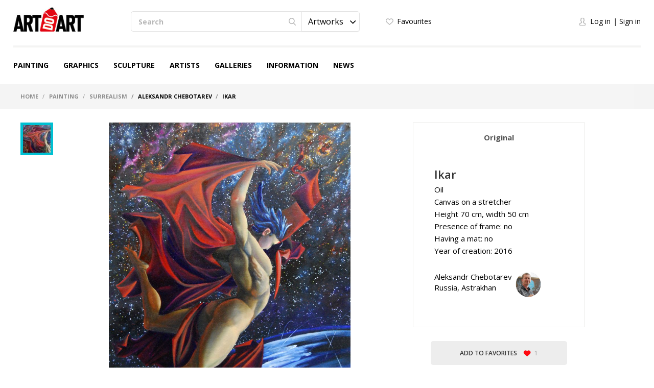

--- FILE ---
content_type: text/html; charset=UTF-8
request_url: https://en.artdoart.com/product/2594
body_size: 17114
content:

<!DOCTYPE html>
<html lang="en">  
<head>
    <meta charset="UTF-8" />
    <meta http-equiv="X-UA-Compatible" content="IE=edge" />
            <meta name="viewport" content="width=device-width,initial-scale=1" />
        <meta name="yandex-verification" content="d5f8ecec12304b78" />
    <meta name="google-site-verification" content="5lnsrIfptMDsoWwhO3gKOdyAE34PZ5eLJlNhhPd9qAQ" />
    
    <meta name="csrf-param" content="_csrf">
    <meta name="csrf-token" content="YVlMbVhRdGMUbnsrCBwlFjdsGCpoJEYzBj4jDxsIQxIubxoPaRNZVg==">
    <title>Ikar - Painting, Aleksandr Chebotarev</title>
    <meta name="description" content="Painting at style Surrealism, Ikar, автор Aleksandr Chebotarev, год создания - 2016">
<meta property="og:description" content="Painting at style Surrealism, Ikar, автор Aleksandr Chebotarev, год создания - 2016">
<meta property="og:image" content="https://en.artdoart.com/uploads/product/1081_fd9a623108f029bc3.jpg">
<meta property="og:title" content="Ikar - Painting, Aleksandr Chebotarev">
<meta property="og:url" content="https://en.artdoart.com/product/2594">
<meta property="og:type" content="website">
<link href="https://en.artdoart.com/product/2594" rel="canonical">
<link href="/css/bootstrap.css?v=1008" rel="stylesheet">
<link href="/css/bootstrap-theme.css?v=1008" rel="stylesheet">
<link href="/css/fonts.css?v=1008" rel="stylesheet">
<link href="/css/slick-slider.css?v=1008" rel="stylesheet">
<link href="/css/main.css?v=1008" rel="stylesheet">
<link href="/css/noUi-slider.css?v=1008" rel="stylesheet">
<link href="/css/media.css?v=1008" rel="stylesheet">
<link href="/css/cropper.css?v=1008" rel="stylesheet">
<link href="/css/font-awesome.min.css?v=1008" rel="stylesheet">
<link href="/css/animate.min.css?v=1008" rel="stylesheet">
<link href="/css/styles.css?v=1008" rel="stylesheet">
<script src="//www.google.com/recaptcha/api.js?hl=en" async defer></script>
<script src="/assets/7df7a1fd/jquery.min.js"></script>
<script src="/assets/6960e20a/yii.js"></script>    
            <link rel="alternate" href="https://artdoart.com/product/2594" hreflang="ru" />
        <link rel="alternate" href="https://en.artdoart.com/product/2594" hreflang="en" />
        
            
    <!--<link rel="icon" type="image/png" href="/favicon.png" />-->
    <link rel="icon" type="image/x-icon" href="/favicon.ico?v=2" />
    <link rel="shortcut icon" type="image/x-icon" href="/favicon.ico?v=2" />
	<script type="text/javascript">!function(){var t=document.createElement("script");t.type="text/javascript",t.async=!0,t.src="https://vk.com/js/api/openapi.js?160",t.onload=function(){VK.Retargeting.Init("VK-RTRG-355437-5lwbu"),VK.Retargeting.Hit()},document.head.appendChild(t)}();</script><noscript><img src="https://vk.com/rtrg?p=VK-RTRG-355437-5lwbu" style="position:fixed; left:-999px;" alt=""/></noscript>

</head>

<body class="body_site_product body_guest ">
<script type="text/javascript">var recaptchaCallback = function(response){jQuery('#user-recaptcha').val(response);};
var recaptchaExpiredCallback = function(){jQuery('#user-recaptcha').val('');};</script>
    <!-- Yandex.Metrika counter -->
    <script type="text/javascript" >
        (function(m,e,t,r,i,k,a){m[i]=m[i]||function(){(m[i].a=m[i].a||[]).push(arguments)};
            m[i].l=1*new Date();k=e.createElement(t),a=e.getElementsByTagName(t)[0],k.async=1,k.src=r,a.parentNode.insertBefore(k,a)})
        (window, document, "script", "https://mc.yandex.ru/metrika/tag.js", "ym");

        ym(45851493, "init", {
            clickmap:true,
            trackLinks:true,
            accurateTrackBounce:true,
            webvisor:true
        });
    </script>
    <noscript><div><img src="https://mc.yandex.ru/watch/45851493" style="position:absolute; left:-9999px;" alt="" /></div></noscript>
    <!-- /Yandex.Metrika counter -->
    
    <script>
        window.sys = {
            url: {
                cart: '/cart',
                lang: '/lang',
                cy: '/cy',
                langCy: '/lang-cy'
            },
            messageToAdminInfo: 'All comprehensive information on the rules of working with the site is in the "Information" section (see the site menu), and there is also <a href="/page/videorukovodstvo">Video tutorial</a> on usage that you need to familiarize yourself with.<br>The administrator answers questions about moderation of the work only if the work was uploaded in violation of the rules of the site.',
            lang: {
                continue: 'Continue'
            }
        };
        
        $(document).ready(function(){
            var browser = $.browser();
            if ( (browser[0]=='IE' || browser[0]=='MSIE') && parseInt(browser[1])<11 ) {
                $('#message1Title').attr('style', 'font-family: Arial;');
                goMessage('To view the site, update your browser to the latest version');
            }
        });
    </script>

        
    <header class="header">
        <div class="header__container">

            <div class="header__logo">
                <a class="logo" href="/"></a>            </div>

            <div class="header__main">

                <div class="tablet__menu">
                    <div class="navbar-header">
                        <button type="button" class="navbar-toggle" data-toggle="collapse" data-target="#responsive-menu">
                            <span class="sr-only">Open menu</span>
                            <span class="icon-bar"></span>
                            <span class="icon-bar"></span>
                            <span class="icon-bar"></span>
                        </button>
                    </div>
                    <div class="collapse navbar-collapse" id="responsive-menu">
                        <ul id="mMobileMenu" class="header__menu nav nav-tabs"><li><a class="logo" href="/"></a><button type="button" class="navbar-toggle" data-toggle="collapse" data-target="#responsive-menu">
                                        <span class="sr-only">Close menu</span>
                                        <span class="icon-bar"></span>
                                        <span class="icon-bar"></span>
                                        <span class="icon-bar"></span>
                                    </button></li>
<li class="mobile__list-menu"><a href="#">Painting</a>
<ul class="one__lvl-drop-menu">
<li>
<ul>
<li class="head__drop-menu">Style</li>
<li><a href="/paintings/style-realism">Realism</a></li>
<li><a href="/paintings/style-impressionism">Impressionism</a></li>
<li><a href="/paintings/style-abstractionism">Abstractionism</a></li>
<li><a href="/paintings/style-surrealism">Surrealism</a></li>
<li><a href="/paintings/style-expressionism">Expressionism</a></li>
<li class="no-bold"><a href="/paintings#all">View all</a></li>
</ul>
</li>
<li>
<ul>
<li class="head__drop-menu">Subject</li>
<li><a href="/paintings/subject-landscape">Landscape</a></li>
<li><a href="/paintings/subject-seascape">Seascape</a></li>
<li><a href="/paintings/subject-city-landscape">City landscape</a></li>
<li><a href="/paintings/subject-still-life">Still life</a></li>
<li><a href="/paintings/subject-animalistics">Animalistics</a></li>
<li class="no-bold"><a href="/paintings#all">View all</a></li>
</ul>
</li>
<li>
<ul>
<li class="head__drop-menu">Tech</li>
<li><a href="/paintings/tech-oil">Oil</a></li>
<li><a href="/paintings/tech-acrylic">Acrylic</a></li>
<li><a href="/paintings/tech-tempera">Tempera</a></li>
<li><a href="/paintings/tech-mixed-painting-technique">Mixed (combined) painting technique</a></li>
<li><a href="/paintings/tech-airbrush">Airbrush (air painting)</a></li>
<li class="no-bold"><a href="/paintings#all">View all</a></li>
</ul>
</li>
</ul>
</li>
<li class="mobile__list-menu"><a href="#">Graphics</a>
<ul class="one__lvl-drop-menu">
<li>
<ul>
<li class="head__drop-menu">Style</li>
<li><a href="/drawing/style-realism">Realism</a></li>
<li><a href="/drawing/style-impressionism">Impressionism</a></li>
<li><a href="/drawing/style-abstractionism">Abstractionism</a></li>
<li><a href="/drawing/style-surrealism">Surrealism</a></li>
<li><a href="/drawing/style-expressionism">Expressionism</a></li>
<li class="no-bold"><a href="/drawing#all">View all</a></li>
</ul>
</li>
<li>
<ul>
<li class="head__drop-menu">Subject</li>
<li><a href="/drawing/subject-landscape">Landscape</a></li>
<li><a href="/drawing/subject-seascape">Seascape</a></li>
<li><a href="/drawing/subject-city-landscape">City landscape</a></li>
<li><a href="/drawing/subject-still-life">Still life</a></li>
<li><a href="/drawing/subject-figurative-painting">Figurative painting</a></li>
<li class="no-bold"><a href="/drawing#all">View all</a></li>
</ul>
</li>
<li>
<ul>
<li class="head__drop-menu">Tech</li>
<li><a href="/drawing/tech-pencil">Pencil</a></li>
<li><a href="/drawing/tech-drawing-ink">Drawing ink</a></li>
<li><a href="/drawing/tech-gouache">Gouache</a></li>
<li><a href="/drawing/tech-watercolor">Watercolor </a></li>
<li><a href="/drawing/tech-acrylic-painting">Acrylic painting</a></li>
<li class="no-bold"><a href="/drawing#all">View all</a></li>
</ul>
</li>
</ul>
</li>
<li class="mobile__list-menu"><a href="#">Sculpture</a>
<ul class="one__lvl-drop-menu">
<li>
<ul>
<li class="head__drop-menu">Style</li>
<li><a href="/sculpture/style-realism">Realism</a></li>
<li><a href="/sculpture/style-abstractionism">Abstractionism</a></li>
<li><a href="/sculpture/style-avant-gardism">Avant-gardism</a></li>
<li><a href="/sculpture/style-modern">Modern</a></li>
<li><a href="/sculpture/style-cubism">Cubism</a></li>
<li class="no-bold"><a href="/sculpture#all">View all</a></li>
</ul>
</li>
<li>
<ul>
<li class="head__drop-menu">Subject</li>
<li><a href="/sculpture/subject-portrait">Portrait</a></li>
<li><a href="/sculpture/subject-historical-genre">Historical genre</a></li>
<li><a href="/sculpture/subject-mythological-genre">Mythological genre</a></li>
<li><a href="/sculpture/subject-genre-sculpture">Genre sculpture</a></li>
<li><a href="/sculpture/subject-allegory">Allegory</a></li>
<li class="no-bold"><a href="/sculpture#all">View all</a></li>
</ul>
</li>
<li>
<ul>
<li class="head__drop-menu">Tech</li>
<li><a href="/sculpture/tech-round">Round</a></li>
<li><a href="/sculpture/tech-relief">Relief</a></li>
<li><a href="/sculpture/tech-monumental">Monumental</a></li>
<li><a href="/sculpture/tech-easel">Easel</a></li>
<li class="no-bold"><a href="/sculpture#all">View all</a></li>
</ul>
</li>
</ul>
</li>
<li class="mobile__list-menu"><a href="/users">Artists</a></li>
<li class="mobile__list-menu"><a href="/galleries">Galleries</a></li>
<li class="mobile__list-menu"><a href="#">Information</a>
<ul class="one__lvl-drop-menu">
<li>
<ul>
<li class="head__drop-menu">About us</li>
<li><a href="/page/about">About us</a></li>
<li><a href="/contacts">Contacts</a></li>
<li><a href="/news">News</a></li>
<li><a href="/partners">Partners</a></li>
</ul>
</li>
<li>
<ul>
<li class="head__drop-menu">Buying and selling artworks</li>
<li><a href="/page/kak-prodat-kartinu">How to sell artworks</a></li>
<li><a href="/page/kak-kupit-rabotu">How to make a purchase</a></li>
<li><a href="/page/dostavka">Delivery</a></li>
<li><a href="/page/cenoobrazovanie">The price of art</a></li>
</ul>
</li>
<li>
<ul>
<li class="head__drop-menu">Other</li>
<li><a href="/page/faq">FAQ</a></li>
<li><a href="/page/vidy-polzovatelej">User types</a></li>
<li><a href="/page/licnyj-kabinet-polzovatela">Personal account</a></li>
<li><a href="/page/kak-pravilno-oformlat-i-zagruzat-rabotu">How to design&upload artworks</a></li>
<li><a href="/page/soglasenie-ob-ispolzovanii-sajta">User Agreement</a></li>
<li><a href="/page/politika-avtorskogo-prava">Copyright policy</a></li>
<li><a href="/page/politika-konfidencialnosti">Privacy policy</a></li>
<li><a href="/page/videorukovodstvo">Tutorial video</a></li>
</ul>
</li>
</ul>
</li>
<li class="mobile__list-menu"><a href="/news">News</a></li>
<li class="header__login-mobile">
<ul class="login">
<li class="login__enter" data-toggle="modal" data-target="#modalLogin" onclick="$(&#039;#mMobileMenu .navbar-toggle&#039;).click(); $(&#039;#modalLogin a[href=\&#039;#quick-registration\&#039;]&#039;).tab(&#039;show&#039;);"><a href="#">Log in</a></li>
<li class="login__registration" data-toggle="modal" data-target="#modalLogin" onclick="$(&#039;#mMobileMenu .navbar-toggle&#039;).click(); $(&#039;#modalLogin a[href=\&#039;#quick-login\&#039;]&#039;).tab(&#039;show&#039;);"><a href="#">Sign in</a></li>
</ul>
</li></ul>                    </div>
                </div>

                <div class="header__search">
                    <div class="search">
                        <form action="/search" method="GET">                            <div class="search__wrapper">
                                <input type="text" class="input input__search" name="searchQuery" placeholder="Search">
                                <button class="btn btn__search"><span class="icon icon__search"></span></button>

                                <select id="searchType1" class="selectpicker searchpicker--mob searchType" name="searchType" data-mobile="true">
<option value="1">Artworks</option>
<option value="0">Artists</option>
</select>                            </div>

                            <select id="searchType2" class="selectpicker searchType" name="searchType">
<option value="1">Artworks</option>
<option value="0">Artists</option>
</select>                        </form>                    </div>
                </div>

                <div class="header__logo--mob">
                    <a class="logo" href="/"></a>                </div>

                <div class="header__card">
                    <ul class="quick">
                        <li>
                                                            <a class="quick__favourite--header" href="#" data-toggle="modal" data-target="#modalLogin" onclick="$(&#039;#modalLogin a[href=\&#039;#quick-registration\&#039;]&#039;).tab(&#039;show&#039;);">Favourites</a>                                                    </li>
                        <li style="display: none;">
                            <a class="quick__card--header" href="/cart">Shopping cart <p class="colichestvo" style="display: none;" id="cartCount"></p></a>                        </li>
                        <li>
                            
                        </li>
                    </ul>
                </div>

                <div class="header__login">
                    <ul class="login">
                                                    <li><a href="#" class="login__enter" data-toggle="modal" data-target="#modalLogin" onclick="$('#modalLogin a[href=\'#quick-registration\']').tab('show');">Log in</a></li>
                            <li><a href="#" class="login__registration" data-toggle="modal" data-target="#modalLogin" onclick="$('#modalLogin a[href=\'#quick-login\']').tab('show');">Sign in</a></li>
                                            </ul>
                </div>

                <div class="header__card-mob">
                    <ul class="quick">
                        <li>
                                                            <a class="quick__favourite--header" href="#" data-toggle="modal" data-target="#modalLogin" onclick="$(&#039;#modalLogin a[href=\&#039;#quick-registration\&#039;]&#039;).tab(&#039;show&#039;);"></a>                                                    </li>
                        <li style="display: none;">
                            <a class="quick__card--header" href="/cart"></a>                        </li>
                        <li>
                                                            <a href="#" class="login__enter" data-toggle="modal" data-target="#modalLogin" onclick="$('#modalLogin a[href=\'#quick-registration\']').tab('show');"></a>
                                                    </li>
                    </ul>
                </div>

            </div>

            <ul class="header__menu nav nav-tabs"><li class="mobile__list"><a href="/paintings">Painting</a>
<ul class="one__lvl-drop-menu">
<li>
<ul>
<li class="head__drop-menu">Style</li>
<li><a href="/paintings/style-realism">Realism</a></li>
<li><a href="/paintings/style-impressionism">Impressionism</a></li>
<li><a href="/paintings/style-abstractionism">Abstractionism</a></li>
<li><a href="/paintings/style-surrealism">Surrealism</a></li>
<li><a href="/paintings/style-expressionism">Expressionism</a></li>
<li class="no-bold"><a href="/paintings#all">View all</a></li>
</ul>
</li>
<li>
<ul>
<li class="head__drop-menu">Subject</li>
<li><a href="/paintings/subject-landscape">Landscape</a></li>
<li><a href="/paintings/subject-seascape">Seascape</a></li>
<li><a href="/paintings/subject-city-landscape">City landscape</a></li>
<li><a href="/paintings/subject-still-life">Still life</a></li>
<li><a href="/paintings/subject-animalistics">Animalistics</a></li>
<li class="no-bold"><a href="/paintings#all">View all</a></li>
</ul>
</li>
<li>
<ul>
<li class="head__drop-menu">Tech</li>
<li><a href="/paintings/tech-oil">Oil</a></li>
<li><a href="/paintings/tech-acrylic">Acrylic</a></li>
<li><a href="/paintings/tech-tempera">Tempera</a></li>
<li><a href="/paintings/tech-mixed-painting-technique">Mixed (combined) painting technique</a></li>
<li><a href="/paintings/tech-airbrush">Airbrush (air painting)</a></li>
<li class="no-bold"><a href="/paintings#all">View all</a></li>
</ul>
</li>
<li class="showAll"><a href="/paintings#all">View all</a></li>
</ul>
</li>
<li class="mobile__list"><a href="/drawing">Graphics</a>
<ul class="one__lvl-drop-menu">
<li>
<ul>
<li class="head__drop-menu">Style</li>
<li><a href="/drawing/style-realism">Realism</a></li>
<li><a href="/drawing/style-impressionism">Impressionism</a></li>
<li><a href="/drawing/style-abstractionism">Abstractionism</a></li>
<li><a href="/drawing/style-surrealism">Surrealism</a></li>
<li><a href="/drawing/style-expressionism">Expressionism</a></li>
<li class="no-bold"><a href="/drawing#all">View all</a></li>
</ul>
</li>
<li>
<ul>
<li class="head__drop-menu">Subject</li>
<li><a href="/drawing/subject-landscape">Landscape</a></li>
<li><a href="/drawing/subject-seascape">Seascape</a></li>
<li><a href="/drawing/subject-city-landscape">City landscape</a></li>
<li><a href="/drawing/subject-still-life">Still life</a></li>
<li><a href="/drawing/subject-figurative-painting">Figurative painting</a></li>
<li class="no-bold"><a href="/drawing#all">View all</a></li>
</ul>
</li>
<li>
<ul>
<li class="head__drop-menu">Tech</li>
<li><a href="/drawing/tech-pencil">Pencil</a></li>
<li><a href="/drawing/tech-drawing-ink">Drawing ink</a></li>
<li><a href="/drawing/tech-gouache">Gouache</a></li>
<li><a href="/drawing/tech-watercolor">Watercolor </a></li>
<li><a href="/drawing/tech-acrylic-painting">Acrylic painting</a></li>
<li class="no-bold"><a href="/drawing#all">View all</a></li>
</ul>
</li>
<li class="showAll"><a href="/drawing#all">View all</a></li>
</ul>
</li>
<li class="mobile__list"><a href="/sculpture">Sculpture</a>
<ul class="one__lvl-drop-menu">
<li>
<ul>
<li class="head__drop-menu">Style</li>
<li><a href="/sculpture/style-realism">Realism</a></li>
<li><a href="/sculpture/style-abstractionism">Abstractionism</a></li>
<li><a href="/sculpture/style-avant-gardism">Avant-gardism</a></li>
<li><a href="/sculpture/style-modern">Modern</a></li>
<li><a href="/sculpture/style-cubism">Cubism</a></li>
<li class="no-bold"><a href="/sculpture#all">View all</a></li>
</ul>
</li>
<li>
<ul>
<li class="head__drop-menu">Subject</li>
<li><a href="/sculpture/subject-portrait">Portrait</a></li>
<li><a href="/sculpture/subject-historical-genre">Historical genre</a></li>
<li><a href="/sculpture/subject-mythological-genre">Mythological genre</a></li>
<li><a href="/sculpture/subject-genre-sculpture">Genre sculpture</a></li>
<li><a href="/sculpture/subject-allegory">Allegory</a></li>
<li class="no-bold"><a href="/sculpture#all">View all</a></li>
</ul>
</li>
<li>
<ul>
<li class="head__drop-menu">Tech</li>
<li><a href="/sculpture/tech-round">Round</a></li>
<li><a href="/sculpture/tech-relief">Relief</a></li>
<li><a href="/sculpture/tech-monumental">Monumental</a></li>
<li><a href="/sculpture/tech-easel">Easel</a></li>
<li class="no-bold"><a href="/sculpture#all">View all</a></li>
</ul>
</li>
<li class="showAll"><a href="/sculpture#all">View all</a></li>
</ul>
</li>
<li class="mobile__list"><a href="/users">Artists</a></li>
<li class="mobile__list"><a href="/galleries">Galleries</a></li>
<li class="mobile__list mobile__list-information"><a href="javascript:void(0);">Information</a>
<ul class="one__lvl-drop-menu one__lvl-drop-menu-info">
<li>
<ul>
<li class="head__drop-menu">About us</li>
<li><a href="/page/about">About us</a></li>
<li><a href="/contacts">Contacts</a></li>
<li><a href="/news">News</a></li>
<li><a href="/partners">Partners</a></li>
</ul>
</li>
<li>
<ul>
<li class="head__drop-menu">Buying and selling artworks</li>
<li><a href="/page/kak-prodat-kartinu">How to sell artworks</a></li>
<li><a href="/page/kak-kupit-rabotu">How to make a purchase</a></li>
<li><a href="/page/dostavka">Delivery</a></li>
<li><a href="/page/cenoobrazovanie">The price of art</a></li>
</ul>
</li>
<li>
<ul>
<li class="head__drop-menu">Other</li>
<li><a href="/page/faq">FAQ</a></li>
<li><a href="/page/vidy-polzovatelej">User types</a></li>
<li><a href="/page/licnyj-kabinet-polzovatela">Personal account</a></li>
<li><a href="/page/kak-pravilno-oformlat-i-zagruzat-rabotu">How to design&amp;upload artworks</a></li>
<li><a href="/page/soglasenie-ob-ispolzovanii-sajta">User Agreement</a></li>
<li><a href="/page/politika-avtorskogo-prava">Copyright policy</a></li>
<li><a href="/page/politika-konfidencialnosti">Privacy policy</a></li>
<li><a href="/page/videorukovodstvo">Tutorial video</a></li>
</ul>
</li>
</ul>
</li>
<li class="mobile__list"><a href="/news">News</a></li></ul>
        </div>
    </header>
    
    
<div class="breadcrumb__wrapper">
    <div class="breadcrumb__container">
        <ol class="breadcrumb">
            <li>
                <a href="/">Home</a>            </li>

                                                <li>
                        <a href="/paintings">Painting</a>                    </li>
                                                                <li>
                        <a href="/paintings/style-surrealism">Surrealism</a>                    </li>
                                                                <li class="active">
                        Aleksandr Chebotarev                    </li>
                                                                <li class="active">
                        Ikar                    </li>
                                    </ol>
    </div>
</div>    
    
    
<script>
    $(document).ready(function(){
        
        $("#review").click(function(){
                            $('#modalLogin').modal('show');
                $('#modalLogin a[href=\'#quick-registration\']').tab('show');
                return false;
                    });
        
    });
</script>

<div class="content">
    <div class="content__container">

        <div class="card" itemscope itemtype="http://schema.org/Product">
            <div class="card__slider">
                                    <div class="slider-card">
                        <div class="slider-card__carousel">
                                                            <div class="slider-card__carousel__list">
                                    <div itemprop="image" src="https://en.artdoart.com/uploads/product/1081_fd9a623108f029bc3.jpg" class="slider-card__carousel__img" style="background-image: url(/uploads/product/1081_fd9a623108f029bc3.jpg);" alt="Painting, Nude (nudity) - Ikar"></div>
                                </div>
                                                    </div>

                        <div class="slider-card__nav">
                                                            <div class="slider-card__nav__list">
                                    <div class="slider-card__nav__img" style="background-image: url(/uploads/product/preview2/1081_fd9a623108f029bc3.jpg);" alt="Painting, Nude (nudity) - Ikar"></div>
                                </div>
                                                    </div>

                        <div class="slider-card__nav-tab">
                                                            <div class="slider-card__nav__list">
                                    <div class="slider-card__nav__img" style="background-image: url(/uploads/product/preview2/1081_fd9a623108f029bc3.jpg);" alt="Painting, Nude (nudity) - Ikar"></div>
                                </div>
                                                    </div>
                    </div>
                
                <!--  -->
            </div>

            <div class="card__info">
                <div class="card__tab">
                    <ul class="nav nav-tabs card__tab__nav">
                        <li class="active"><a href="#card-original" data-toggle="tab">Original</a></li>
                                            </ul>

                    <div class="tab-content card__tab__content">
                        <div class="tab-pane active" id="card-original">
                            <div class="card__tab__description">
                                <h1 class="card__tab__title" itemprop="name">Ikar</h1>

                                <div class="card__tab__text">Oil</div>
                                                                    <div class="card__tab__text">Canvas on a stretcher</div>
                                                                                                                                    <div class="card__tab__text">
                                        Height 70 cm, width 50 cm                                    </div>
                                                                                                    <div class="card__tab__text">Presence of frame: no</div>
                                    <div class="card__tab__text">Having a mat: no</div>
                                                                                                    <div class="card__tab__text">Year of creation: 2016</div>
                                                                                            </div>

                            <div class="card__tab__profile">
                                <div class="card__tab__profile__description card__tab__text">
                                                                                                                                                                    <a class="card__tab__textcursorDefault" href="javascript:;">Aleksandr Chebotarev</a>                                                                                                                <br />
                                    <div class="card__tab__text">
                                                                                <a href="/users/russia">Russia</a>,
                                                                                            <a href="/users/russia/astrakhan">Astrakhan</a>                                                                                                                            </div>
                                </div>
                                
                                                                    <a class="card__tab__profile__img   cursorDefault" href="javascript:;" alt="Aleksandr Chebotarev"><img src="/uploads/user/preview/54ef881d51c8c3e5ac6e51feaca.jpg" alt=""></a>                                                            </div>

                                                            <div class="card__description-mob">
                                                                            <div class="card__title">Description of the picture</div>
                                                                                                            
<!--                                    <p itemprop="description">
                                                                            </p>-->

                                    <!--<a href="#">Читать полностью</a>-->
                                </div>
                            
                            <div class="card__tab__price" itemprop="offers" itemscope itemtype="http://schema.org/Offer">
                                                                                                    <meta itemprop="price" content="0">
                                    <meta itemprop="priceCurrency" content="RUB">
                                                            </div>

                                                    </div>

                                            </div>
                </div>

                                <div class="card__info__btn">
                    <button class="btn btn__favourite" data-state="0" data-url="/user/ajax?action=productFavorite" data-toggle="modal" data-target="#modalLogin" onclick="$('#modalLogin a[href=\'#quick-registration\']').tab('show');">
                                                    Add to favorites                                                <span class="icon icon__heart"></span>
                        <span class="btn__favourite__count">1</span>
                    </button>
                </div>

                <div class="card__social">
                    <div class="card__tab__text card__tab__text--light">share</div>

                    <ul class="social social--card">
                        <li class="social__list">
                            
<a class="icon icon__vk icon__vk--grey" href="https://vk.com/share.php?url=https%3A%2F%2Fen.artdoart.com%2Fproduct%2F2594&amp;image=https%3A%2F%2Fen.artdoart.com%2Fuploads%2Fproduct%2F1081_fd9a623108f029bc3.jpg&amp;title=Ikar.+Painting+at+style+Surrealism%2C+Ikar%2C+%D0%B0%D0%B2%D1%82%D0%BE%D1%80+Aleksandr+Chebotarev%2C+%D0%B3%D0%BE%D0%B4+%D1%81%D0%BE%D0%B7%D0%B4%D0%B0%D0%BD%D0%B8%D1%8F+-+2016&amp;description=Painting+at+style+Surrealism%2C+Ikar%2C+%D0%B0%D0%B2%D1%82%D0%BE%D1%80+Aleksandr+Chebotarev%2C+%D0%B3%D0%BE%D0%B4+%D1%81%D0%BE%D0%B7%D0%B4%D0%B0%D0%BD%D0%B8%D1%8F+-+2016&amp;utm_source=share2" rel="nofollow" target="_blank" onclick="window.open(&quot;https://vk.com/share.php?url=https%3A%2F%2Fen.artdoart.com%2Fproduct%2F2594&amp;image=https%3A%2F%2Fen.artdoart.com%2Fuploads%2Fproduct%2F1081_fd9a623108f029bc3.jpg&amp;title=Ikar.+Painting+at+style+Surrealism%2C+Ikar%2C+%D0%B0%D0%B2%D1%82%D0%BE%D1%80+Aleksandr+Chebotarev%2C+%D0%B3%D0%BE%D0%B4+%D1%81%D0%BE%D0%B7%D0%B4%D0%B0%D0%BD%D0%B8%D1%8F+-+2016&amp;description=Painting+at+style+Surrealism%2C+Ikar%2C+%D0%B0%D0%B2%D1%82%D0%BE%D1%80+Aleksandr+Chebotarev%2C+%D0%B3%D0%BE%D0%B4+%D1%81%D0%BE%D0%B7%D0%B4%D0%B0%D0%BD%D0%B8%D1%8F+-+2016&amp;utm_source=share2&quot;, &quot;&quot;, &quot;scrollbars=yes,resizable=no,width=640,height=480,top=&quot;+Math.floor((screen.height - 480)/2)+&quot;,left=&quot;+Math.floor((screen.width - 640)/2)); return false;"></a>                        </li>
                        <li class="social__list">
                            
<a class="icon icon__fb icon__fb--grey" href="https://www.facebook.com/sharer.php?src=sp&amp;u=https%3A%2F%2Fen.artdoart.com%2Fproduct%2F2594&amp;utm_source=share2" rel="nofollow" target="_blank" onclick="window.open(&quot;https://www.facebook.com/sharer.php?src=sp&amp;u=https%3A%2F%2Fen.artdoart.com%2Fproduct%2F2594&amp;utm_source=share2&quot;, &quot;&quot;, &quot;scrollbars=yes,resizable=no,width=640,height=480,top=&quot;+Math.floor((screen.height - 480)/2)+&quot;,left=&quot;+Math.floor((screen.width - 640)/2)); return false;"></a>                        </li>
                        <li class="social__list">
                            
<a class="icon icon__ok icon__ok--grey" href="https://connect.ok.ru/offer?url=https%3A%2F%2Fen.artdoart.com%2Fproduct%2F2594&amp;title=Ikar&amp;description=%D0%9F%D0%B5%D1%80%D0%B5%D0%B9%D0%B4%D1%8F+%D0%BF%D0%BE+%D1%81%D1%81%D1%8B%D0%BB%D0%BA%D0%B5%2C+%D0%B2%D1%8B+%D1%82%D0%B0%D0%BA%D0%B6%D0%B5+%D0%BC%D0%BE%D0%B6%D0%B5%D1%82%D0%B5+%D0%BE%D0%B7%D0%BD%D0%B0%D0%BA%D0%BE%D0%BC%D0%B8%D1%82%D1%81%D1%8F+%D1%81+%D0%B4%D1%80%D1%83%D0%B3%D0%B8%D0%BC%D0%B8+%D1%80%D0%B0%D0%B1%D0%BE%D1%82%D0%B0%D0%BC%D0%B8+%D0%B0%D0%B2%D1%82%D0%BE%D1%80%D0%B0%2C+%D0%BF%D1%80%D0%B5%D0%B4%D1%81%D1%82%D0%B0%D0%B2%D0%BB%D0%B5%D0%BD%D0%BD%D1%8B%D0%BC%D0%B8+%D0%BD%D0%B0+%D1%81%D0%B0%D0%B9%D1%82%D0%B5+Artdoart.com.&amp;imageUrl=https%3A%2F%2Fen.artdoart.com%2Fuploads%2Fproduct%2F1081_fd9a623108f029bc3.jpg" rel="nofollow" target="_blank" onclick="window._w_ok = window.open(&quot;https://connect.ok.ru/offer?url=https%3A%2F%2Fen.artdoart.com%2Fproduct%2F2594&amp;title=Ikar&amp;description=%D0%9F%D0%B5%D1%80%D0%B5%D0%B9%D0%B4%D1%8F+%D0%BF%D0%BE+%D1%81%D1%81%D1%8B%D0%BB%D0%BA%D0%B5%2C+%D0%B2%D1%8B+%D1%82%D0%B0%D0%BA%D0%B6%D0%B5+%D0%BC%D0%BE%D0%B6%D0%B5%D1%82%D0%B5+%D0%BE%D0%B7%D0%BD%D0%B0%D0%BA%D0%BE%D0%BC%D0%B8%D1%82%D1%81%D1%8F+%D1%81+%D0%B4%D1%80%D1%83%D0%B3%D0%B8%D0%BC%D0%B8+%D1%80%D0%B0%D0%B1%D0%BE%D1%82%D0%B0%D0%BC%D0%B8+%D0%B0%D0%B2%D1%82%D0%BE%D1%80%D0%B0%2C+%D0%BF%D1%80%D0%B5%D0%B4%D1%81%D1%82%D0%B0%D0%B2%D0%BB%D0%B5%D0%BD%D0%BD%D1%8B%D0%BC%D0%B8+%D0%BD%D0%B0+%D1%81%D0%B0%D0%B9%D1%82%D0%B5+Artdoart.com.&amp;imageUrl=https%3A%2F%2Fen.artdoart.com%2Fuploads%2Fproduct%2F1081_fd9a623108f029bc3.jpg&quot;, &quot;&quot;, &quot;scrollbars=yes,resizable=no,width=640,height=480,top=&quot;+Math.floor((screen.height - 480)/2)+&quot;,left=&quot;+Math.floor((screen.width - 640)/2)); return false;"></a>                        </li>
                    </ul>
                </div>

            </div>

                        
                        
                        
        </div>

        <div class="other-work">
            <h2 class="article__title article__title--other">Other works of the author</h2>

            <div class="catalog-art__wrapper" style="width: 100%;">
                                                            
<div class="catalog-art__block">
    <div class="catalog-art">
        <a class="catalog-art__img" href="/product/2597" data-pjax="0"><img class="_catalogProductImage_preview" src="/uploads/product/preview/1081_31458af276e245791.jpg" alt="Painting, Nude (nudity) - Katarsis"><img class="_catalogProductImage_full" alt="" data-src="/uploads/product/1081_31458af276e245791.jpg">   <div class="catalog-art__hover">
                    <div class="catalog-art__hover__wrapper">
                        <div class="catalog-art__hover__content">                       
                            <div class="catalog-art__hover__like" data-type="2" data-state="0" data-url="/user/ajax?action=productFavorite" data-toggle="modal" data-target="#modalLogin" onclick="$('#modalLogin a[href=\'#quick-registration\']').tab('show'); return false;">
                                <div class="icon icon__good "></div>

                                <span>1</span>
                            </div>
                        </div>
                    </div>
                </div></a>
        <div class="catalog-art__description">
            <a class="catalog-art__title" href="/product/2597" data-pjax="0">Katarsis</a>
            <div class="catalog-art__type">
                Oil            </div>

            <div class="catalog-art__artist">
                                                            <a href="javascript:;" data-pjax="0" class="catalog-art__artist__name cursorDefault">Aleksandr Chebotarev</a>,

                                                <a href="/users/russia" data-pjax="0" class="catalog-art__artist__country">
                            Russia                        </a>
                                                </div>

            <div class="catalog-art__price">
                                            </div>
        </div>
    </div>
</div>                                            
<div class="catalog-art__block">
    <div class="catalog-art">
        <a class="catalog-art__img" href="/product/2595" data-pjax="0"><img class="_catalogProductImage_preview" src="/uploads/product/preview/1081_091f2261f5a0575b4.jpg" alt="Painting, Nude (nudity) - Medovaya-luna"><img class="_catalogProductImage_full" alt="" data-src="/uploads/product/1081_091f2261f5a0575b4.jpg">   <div class="catalog-art__hover">
                    <div class="catalog-art__hover__wrapper">
                        <div class="catalog-art__hover__content">                       
                            <div class="catalog-art__hover__like" data-type="2" data-state="0" data-url="/user/ajax?action=productFavorite" data-toggle="modal" data-target="#modalLogin" onclick="$('#modalLogin a[href=\'#quick-registration\']').tab('show'); return false;">
                                <div class="icon icon__good "></div>

                                <span>0</span>
                            </div>
                        </div>
                    </div>
                </div></a>
        <div class="catalog-art__description">
            <a class="catalog-art__title" href="/product/2595" data-pjax="0">Medovaya-luna</a>
            <div class="catalog-art__type">
                Oil            </div>

            <div class="catalog-art__artist">
                                                            <a href="javascript:;" data-pjax="0" class="catalog-art__artist__name cursorDefault">Aleksandr Chebotarev</a>,

                                                <a href="/users/russia" data-pjax="0" class="catalog-art__artist__country">
                            Russia                        </a>
                                                </div>

            <div class="catalog-art__price">
                                            </div>
        </div>
    </div>
</div>                                            
<div class="catalog-art__block">
    <div class="catalog-art">
        <a class="catalog-art__img" href="/product/2591" data-pjax="0"><img class="_catalogProductImage_preview" src="/uploads/product/preview/1081_5abce13a637962698.jpg" alt="Painting, Nude (nudity) - Paralleli"><img class="_catalogProductImage_full" alt="" data-src="/uploads/product/1081_5abce13a637962698.jpg">   <div class="catalog-art__hover">
                    <div class="catalog-art__hover__wrapper">
                        <div class="catalog-art__hover__content">                       
                            <div class="catalog-art__hover__like" data-type="2" data-state="0" data-url="/user/ajax?action=productFavorite" data-toggle="modal" data-target="#modalLogin" onclick="$('#modalLogin a[href=\'#quick-registration\']').tab('show'); return false;">
                                <div class="icon icon__good "></div>

                                <span>2</span>
                            </div>
                        </div>
                    </div>
                </div></a>
        <div class="catalog-art__description">
            <a class="catalog-art__title" href="/product/2591" data-pjax="0">Paralleli</a>
            <div class="catalog-art__type">
                Oil            </div>

            <div class="catalog-art__artist">
                                                            <a href="javascript:;" data-pjax="0" class="catalog-art__artist__name cursorDefault">Aleksandr Chebotarev</a>,

                                                <a href="/users/russia" data-pjax="0" class="catalog-art__artist__country">
                            Russia                        </a>
                                                </div>

            <div class="catalog-art__price">
                                            </div>
        </div>
    </div>
</div>                                            
<div class="catalog-art__block">
    <div class="catalog-art">
        <a class="catalog-art__img" href="/product/2590" data-pjax="0"><img class="_catalogProductImage_preview" src="/uploads/product/preview/1081_ab66dbef1cf8e0b8b.jpg" alt="Painting, Mythological genre - Pohishchenie-Evropy"><img class="_catalogProductImage_full" alt="" data-src="/uploads/product/1081_ab66dbef1cf8e0b8b.jpg">   <div class="catalog-art__hover">
                    <div class="catalog-art__hover__wrapper">
                        <div class="catalog-art__hover__content">                       
                            <div class="catalog-art__hover__like" data-type="2" data-state="0" data-url="/user/ajax?action=productFavorite" data-toggle="modal" data-target="#modalLogin" onclick="$('#modalLogin a[href=\'#quick-registration\']').tab('show'); return false;">
                                <div class="icon icon__good "></div>

                                <span>0</span>
                            </div>
                        </div>
                    </div>
                </div></a>
        <div class="catalog-art__description">
            <a class="catalog-art__title" href="/product/2590" data-pjax="0">Pohishchenie-Evropy</a>
            <div class="catalog-art__type">
                Oil            </div>

            <div class="catalog-art__artist">
                                                            <a href="javascript:;" data-pjax="0" class="catalog-art__artist__name cursorDefault">Aleksandr Chebotarev</a>,

                                                <a href="/users/russia" data-pjax="0" class="catalog-art__artist__country">
                            Russia                        </a>
                                                </div>

            <div class="catalog-art__price">
                                            </div>
        </div>
    </div>
</div>                                                </div>
        </div>
    </div>

            <div class="work-same">
            <div class="content__container">
                <h2 class="article__title article__title--other">Similar works</h2>

                <div class="catalog-art__wrapper" style="width: 100%;">
                                            
<div class="catalog-art__block">
    <div class="catalog-art">
        <a class="catalog-art__img" href="/product/1446" data-pjax="0"><img class="_catalogProductImage_preview" src="/uploads/product/preview/241_f65184c4c766636cd.jpg" alt="Painting, Nude (nudity) - .Morning coffee 2. "><img class="_catalogProductImage_full" alt="" data-src="/uploads/product/241_f65184c4c766636cd.jpg">   <div class="catalog-art__hover">
                        <div class="catalog-art__hover__wrapper">
                            <div class="catalog-art__hover__content">
                                <div class="catalog-art__hover__like" data-type="2" data-state="0" data-url="/user/ajax?action=productFavorite" data-toggle="modal" data-target="#modalLogin" onclick="$('#modalLogin a[href=\'#quick-registration\']').tab('show'); return false;">
                                    <div class="icon icon__good "></div>

                                    <span>0</span>
                                </div>
                                
                                <span class="btn btn__quick btn__quick--card" onclick="return addToCart(1446, $(this));" data-count="1" data-price="6500" data-url="/cart" style="line-height: 44px;">
                                    <span class="icon icon__card"></span>
                                </span>
                            </div>
                        </div>
                    </div></a>
        <div class="catalog-art__description">
            <a class="catalog-art__title" href="/product/1446" data-pjax="0">.Morning coffee 2. </a>
            <div class="catalog-art__type">
                Oil            </div>

            <div class="catalog-art__artist">
                                                            <a href="/users/Zakir-241" data-pjax="0" class="catalog-art__artist__name ">Zakir Ahmedov</a>,

                                                <a href="/users/azerbaijan" data-pjax="0" class="catalog-art__artist__country">
                            Azerbaijan                        </a>
                                                </div>

            <div class="catalog-art__price">
                                    6 500.00 <div class="dollar">$</div>                                                                </div>
        </div>
    </div>
</div>                                            
<div class="catalog-art__block">
    <div class="catalog-art">
        <a class="catalog-art__img" href="/product/1597" data-pjax="0"><img class="_catalogProductImage_preview" src="/uploads/product/preview/241_f02d938301e7388c2.jpg" alt="Painting, Nude (nudity) - Carpet and girl "><img class="_catalogProductImage_full" alt="" data-src="/uploads/product/241_f02d938301e7388c2.jpg">   <div class="catalog-art__hover">
                        <div class="catalog-art__hover__wrapper">
                            <div class="catalog-art__hover__content">
                                <div class="catalog-art__hover__like" data-type="2" data-state="0" data-url="/user/ajax?action=productFavorite" data-toggle="modal" data-target="#modalLogin" onclick="$('#modalLogin a[href=\'#quick-registration\']').tab('show'); return false;">
                                    <div class="icon icon__good "></div>

                                    <span>1</span>
                                </div>
                                
                                <span class="btn btn__quick btn__quick--card" onclick="return addToCart(1597, $(this));" data-count="1" data-price="3100" data-url="/cart" style="line-height: 44px;">
                                    <span class="icon icon__card"></span>
                                </span>
                            </div>
                        </div>
                    </div></a>
        <div class="catalog-art__description">
            <a class="catalog-art__title" href="/product/1597" data-pjax="0">Carpet and girl </a>
            <div class="catalog-art__type">
                Oil            </div>

            <div class="catalog-art__artist">
                                                            <a href="/users/Zakir-241" data-pjax="0" class="catalog-art__artist__name ">Zakir Ahmedov</a>,

                                                <a href="/users/azerbaijan" data-pjax="0" class="catalog-art__artist__country">
                            Azerbaijan                        </a>
                                                </div>

            <div class="catalog-art__price">
                                    3 100.00 <div class="dollar">$</div>                                                                </div>
        </div>
    </div>
</div>                                            
<div class="catalog-art__block">
    <div class="catalog-art">
        <a class="catalog-art__img" href="/product/2358" data-pjax="0"><img class="_catalogProductImage_preview" src="/uploads/product/preview/926_4feda66e5e4c3431e.jpg" alt="Painting, Nude (nudity) - Avtoportet-YA-i-moya-ten"><img class="_catalogProductImage_full" alt="" data-src="/uploads/product/926_4feda66e5e4c3431e.jpg">   <div class="catalog-art__hover">
                    <div class="catalog-art__hover__wrapper">
                        <div class="catalog-art__hover__content">                       
                            <div class="catalog-art__hover__like" data-type="2" data-state="0" data-url="/user/ajax?action=productFavorite" data-toggle="modal" data-target="#modalLogin" onclick="$('#modalLogin a[href=\'#quick-registration\']').tab('show'); return false;">
                                <div class="icon icon__good "></div>

                                <span>0</span>
                            </div>
                        </div>
                    </div>
                </div></a>
        <div class="catalog-art__description">
            <a class="catalog-art__title" href="/product/2358" data-pjax="0">Avtoportet-YA-i-moya-ten</a>
            <div class="catalog-art__type">
                Oil            </div>

            <div class="catalog-art__artist">
                                                            <a href="/users/anastasiya-semerjidi-926" data-pjax="0" class="catalog-art__artist__name ">Anastasiya Semerjidi</a>,

                                                <a href="/users/russia" data-pjax="0" class="catalog-art__artist__country">
                            Russia                        </a>
                                                </div>

            <div class="catalog-art__price">
                                            </div>
        </div>
    </div>
</div>                                            
<div class="catalog-art__block">
    <div class="catalog-art">
        <a class="catalog-art__img" href="/product/2696" data-pjax="0"><img class="_catalogProductImage_preview" src="/uploads/product/preview/926_7d2fa33e70518a011.jpg" alt="Painting, Nude (nudity) - Pokorennaya-lyubovyu"><img class="_catalogProductImage_full" alt="" data-src="/uploads/product/926_7d2fa33e70518a011.jpg">   <div class="catalog-art__hover">
                    <div class="catalog-art__hover__wrapper">
                        <div class="catalog-art__hover__content">                       
                            <div class="catalog-art__hover__like" data-type="2" data-state="0" data-url="/user/ajax?action=productFavorite" data-toggle="modal" data-target="#modalLogin" onclick="$('#modalLogin a[href=\'#quick-registration\']').tab('show'); return false;">
                                <div class="icon icon__good "></div>

                                <span>1</span>
                            </div>
                        </div>
                    </div>
                </div></a>
        <div class="catalog-art__description">
            <a class="catalog-art__title" href="/product/2696" data-pjax="0">Pokorennaya-lyubovyu</a>
            <div class="catalog-art__type">
                Oil            </div>

            <div class="catalog-art__artist">
                                                            <a href="/users/anastasiya-semerjidi-926" data-pjax="0" class="catalog-art__artist__name ">Anastasiya Semerjidi</a>,

                                                <a href="/users/russia" data-pjax="0" class="catalog-art__artist__country">
                            Russia                        </a>
                                                </div>

            <div class="catalog-art__price">
                                            </div>
        </div>
    </div>
</div>                                    </div>
            </div>
        </div>
        
    
    <div class="comment">
        <div class="content__container">
            <div class="comment__title">0 comments</div>

            <div class="comment__profile__wrapper">
                            </div>

            <div class="clear"></div>
            <!--<a href="#" class="comment__readall">читать все комментарии</a>-->
            
            <div class="artist__form__review__wrapper" style="margin-top: 20px;">
                <form id="comment-form" action="/product/2594" method="post">
<input type="hidden" name="_csrf" value="YVlMbVhRdGMUbnsrCBwlFjdsGCpoJEYzBj4jDxsIQxIubxoPaRNZVg==">                    <div class=" field-review required">

<textarea id="review" class="comment__message" name="Comment[text]" rows="10" cols="30" placeholder="Leave a comment..." aria-required="true"></textarea>

<div class="help-block"></div>
</div>                    <button type="submit" class="btn btn__subscribe btn__subscribe--add-review">Leave a comment</button>                </form>            </div>
        </div>
    </div>
</div>

<script>
    
//    $(document).ready(function(){
//        $('.btn.btn__quick:first').click(function(){
//            $(this).animateCss('bounceOut', function(){
//                $('.btn.btn__quick:first').text('Добавлено в корзину');
//            });
//        });
//    });

</script>    
    <footer class="footer">
        <div class="footer__main">
            <div class="footer__container">

                <div class="footer__nav">

                    <ul class="social-mobile">
<!--                        <li class="social__list"><a href="https://www.facebook.com/Artdoart-714191375433044/" class="icon icon__fb" target="_blank"></a></li>-->
                        <li class="social__list"><a href="https://vk.com/artdoart" class="icon icon__vk" target="_blank"></a></li>
<!--                        <li class="social__list"><a href="https://www.instagram.com/artdoart/" class="icon icon__instagram" target="_blank"></a></li>-->
                        <li class="social__list"><a href="https://www.pinterest.ru/artdoart/" class="icon icon__pinterest" target="_blank"></a></li>
                        <li class="social__list"><a href="https://t.me/artdoart" class="icon icon__telegram" target="_blank"></a></li>
                    </ul>

                    <ul class="footer__nav__ul footer__nav__ul--about">
                        <li class="footer__nav__list"><div class="footer__title">About us</div></li>

                                                    <li class="footer__nav__list">
                                <a href="/page/about">About us</a>                            </li>
                        
                        <li class="footer__nav__list">
                            <a href="/contacts">Contacts</a>                        </li>
                        
                        <li class="footer__nav__list">
                            <a href="/news">News</a>                        </li>
                        
                        <li class="footer__nav__list">
                            <a href="/partners">Partners</a>                        </li>
                    </ul>

                    <ul class="social-tablet">
                        <li class="footer__nav__list"><div class="footer__title">We are in social networks</div></li>
<!--                        <li class="social__list"><a href="https://www.facebook.com/Artdoart-714191375433044/" class="icon icon__fb" target="_blank"></a></li>-->
                        <li class="social__list"><a href="https://vk.com/artdoart" class="icon icon__vk" target="_blank"></a></li>
<!--                        <li class="social__list"><a href="https://www.instagram.com/artdoart/" class="icon icon__instagram" target="_blank"></a></li>-->
                        <li class="social__list"><a href="https://www.pinterest.ru/artdoart/" class="icon icon__pinterest" target="_blank"></a></li>
                        <li class="social__list"><a href="https://t.me/artdoart" class="icon icon__telegram" target="_blank"></a></li>
                    </ul>

                    <ul class="footer__nav__ul footer__nav__ul--delivery">
                        <li class="footer__nav__list"><div class="footer__title">Buying and selling artworks</div></li>

                                                    <li class="footer__nav__list">
                                <a href="/page/kak-prodat-kartinu">How to sell artworks</a>                            </li>
                                                    <li class="footer__nav__list">
                                <a href="/page/kak-kupit-rabotu">How to make a purchase</a>                            </li>
                                                    <li class="footer__nav__list">
                                <a href="/page/dostavka">Delivery</a>                            </li>
                                                    <li class="footer__nav__list">
                                <a href="/page/cenoobrazovanie">The price of art</a>                            </li>
                                            </ul>

                    <ul class="footer__nav__ul footer__nav__ul--other">
                        <li class="footer__nav__list"><div class="footer__title">Other</div></li>

                                                    <li class="footer__nav__list">
                                <a href="/page/faq">FAQ</a>                            </li>
                                                    <li class="footer__nav__list">
                                <a href="/page/vidy-polzovatelej">User types</a>                            </li>
                                                    <li class="footer__nav__list">
                                <a href="/page/licnyj-kabinet-polzovatela">Personal account</a>                            </li>
                                                    <li class="footer__nav__list">
                                <a href="/page/kak-pravilno-oformlat-i-zagruzat-rabotu">How to design&upload artworks</a>                            </li>
                                                    <li class="footer__nav__list">
                                <a href="/page/soglasenie-ob-ispolzovanii-sajta">User Agreement</a>                            </li>
                                                    <li class="footer__nav__list">
                                <a href="/page/politika-avtorskogo-prava">Copyright policy</a>                            </li>
                                                    <li class="footer__nav__list">
                                <a href="/page/politika-konfidencialnosti">Privacy policy</a>                            </li>
                                                    <li class="footer__nav__list">
                                <a href="/page/videorukovodstvo">Tutorial video</a>                            </li>
                                                
                                                <li class="footer__nav__list">
                            <a href="/sitemap">Sitemap</a>                        </li>
                    </ul>

                </div>

                <div class="footer__social">
                    <div class="footer__title">We are in social networks</div>

                    <ul class="social">
<!--                        <li class="social__list"><a href="https://www.facebook.com/Artdoart-714191375433044/" class="icon icon__fb" target="_blank" rel="nofollow"></a></li>-->
                        <li class="social__list"><a href="https://vk.com/artdoart" class="icon icon__vk" target="_blank" rel="nofollow"></a></li>
<!--                        <li class="social__list"><a href="https://www.instagram.com/artdoart/" class="icon icon__instagram" target="_blank" rel="nofollow"></a></li>-->
                        <li class="social__list"><a href="https://www.pinterest.ru/artdoart/" class="icon icon__pinterest" target="_blank" rel="nofollow"></a></li>
                        <li class="social__list"><a href="https://t.me/artdoart" class="icon icon__telegram" target="_blank" rel="nofollow"></a></li>
                    </ul>
                </div>

                <div class="footer__region">
                    <div class="footer__title">Your regional settings</div>

                    <select class="selectpicker selectpicker__language" id="changeLang">
                        <option value="ru" >Русский</option>
                        <option value="en" selected="selected">English</option>
                    </select>

                    <select class="selectpicker selectpicker__currency" id="changeCy">
                        <option value="rub" >RUB (&#8381;)</option>
                        <option value="usd" selected="selected">USD (&#36;)</option>
                    </select>

                    <div class="contact__info__block" style="display: inline-block; padding-top: 10px; float: right;">
                        <button data-url="/user/ajax?action=messageSpecial" data-url-chat="/user/ajax?action=messageChat" data-url="/user/ajax?action=messageSpecial" class="btn btn__subscribe btn__subscribe--simple messageSend" data-receiver_id="1" data-receiver_fi="Admin Artdoart" data-toggle="modal" data-target="#modalLogin" onclick="$('#modalLogin a[href=\'#quick-registration\']').tab('show');" style="margin: 0;">
                            <i class="fa fa-envelope-o" aria-hidden="true"></i>
                            <span class="del-text">Write to the administrator</span>
                        </button>
                    </div>

<!--                    <p class="footer__made">
                        Developed in                        <a href="http://e-produce.ru/" rel="nofollow" target="_blank">E-produce</a>                    </p>-->
                </div>
                
                                    <button class="footer__full-version" onclick="$.cookie('fullVersion', '1', { path: '/' }); location.reload();">Go to full version</button>
                <!--                <p class="footer__made-mob">
                    Developed in                    <a href="http://e-produce.ru/" rel="nofollow" target="_blank">E-produce</a>                </p>-->
            </div>
        </div>

        <div class="footer__bottom">
            <div class="footer__container">
                <div class="footer__copyright">© Artdoart 2026</div>

                <ul class="footer__menu"><li class="mobile__list"><a href="/paintings">Painting</a>
<ul class="one__lvl-drop-menu">
<li>
<ul>
<li class="head__drop-menu">Style</li>
<li><a href="/paintings/style-realism">Realism</a></li>
<li><a href="/paintings/style-impressionism">Impressionism</a></li>
<li><a href="/paintings/style-abstractionism">Abstractionism</a></li>
<li><a href="/paintings/style-surrealism">Surrealism</a></li>
<li><a href="/paintings/style-expressionism">Expressionism</a></li>
<li class="no-bold"><a href="/paintings#all">View all</a></li>
</ul>
</li>
<li>
<ul>
<li class="head__drop-menu">Subject</li>
<li><a href="/paintings/subject-landscape">Landscape</a></li>
<li><a href="/paintings/subject-seascape">Seascape</a></li>
<li><a href="/paintings/subject-city-landscape">City landscape</a></li>
<li><a href="/paintings/subject-still-life">Still life</a></li>
<li><a href="/paintings/subject-animalistics">Animalistics</a></li>
<li class="no-bold"><a href="/paintings#all">View all</a></li>
</ul>
</li>
<li>
<ul>
<li class="head__drop-menu">Tech</li>
<li><a href="/paintings/tech-oil">Oil</a></li>
<li><a href="/paintings/tech-acrylic">Acrylic</a></li>
<li><a href="/paintings/tech-tempera">Tempera</a></li>
<li><a href="/paintings/tech-mixed-painting-technique">Mixed (combined) painting technique</a></li>
<li><a href="/paintings/tech-airbrush">Airbrush (air painting)</a></li>
<li class="no-bold"><a href="/paintings#all">View all</a></li>
</ul>
</li>
<li class="showAll"><a href="/paintings#all">View all</a></li>
</ul>
</li>
<li class="mobile__list"><a href="/drawing">Graphics</a>
<ul class="one__lvl-drop-menu">
<li>
<ul>
<li class="head__drop-menu">Style</li>
<li><a href="/drawing/style-realism">Realism</a></li>
<li><a href="/drawing/style-impressionism">Impressionism</a></li>
<li><a href="/drawing/style-abstractionism">Abstractionism</a></li>
<li><a href="/drawing/style-surrealism">Surrealism</a></li>
<li><a href="/drawing/style-expressionism">Expressionism</a></li>
<li class="no-bold"><a href="/drawing#all">View all</a></li>
</ul>
</li>
<li>
<ul>
<li class="head__drop-menu">Subject</li>
<li><a href="/drawing/subject-landscape">Landscape</a></li>
<li><a href="/drawing/subject-seascape">Seascape</a></li>
<li><a href="/drawing/subject-city-landscape">City landscape</a></li>
<li><a href="/drawing/subject-still-life">Still life</a></li>
<li><a href="/drawing/subject-figurative-painting">Figurative painting</a></li>
<li class="no-bold"><a href="/drawing#all">View all</a></li>
</ul>
</li>
<li>
<ul>
<li class="head__drop-menu">Tech</li>
<li><a href="/drawing/tech-pencil">Pencil</a></li>
<li><a href="/drawing/tech-drawing-ink">Drawing ink</a></li>
<li><a href="/drawing/tech-gouache">Gouache</a></li>
<li><a href="/drawing/tech-watercolor">Watercolor </a></li>
<li><a href="/drawing/tech-acrylic-painting">Acrylic painting</a></li>
<li class="no-bold"><a href="/drawing#all">View all</a></li>
</ul>
</li>
<li class="showAll"><a href="/drawing#all">View all</a></li>
</ul>
</li>
<li class="mobile__list"><a href="/sculpture">Sculpture</a>
<ul class="one__lvl-drop-menu">
<li>
<ul>
<li class="head__drop-menu">Style</li>
<li><a href="/sculpture/style-realism">Realism</a></li>
<li><a href="/sculpture/style-abstractionism">Abstractionism</a></li>
<li><a href="/sculpture/style-avant-gardism">Avant-gardism</a></li>
<li><a href="/sculpture/style-modern">Modern</a></li>
<li><a href="/sculpture/style-cubism">Cubism</a></li>
<li class="no-bold"><a href="/sculpture#all">View all</a></li>
</ul>
</li>
<li>
<ul>
<li class="head__drop-menu">Subject</li>
<li><a href="/sculpture/subject-portrait">Portrait</a></li>
<li><a href="/sculpture/subject-historical-genre">Historical genre</a></li>
<li><a href="/sculpture/subject-mythological-genre">Mythological genre</a></li>
<li><a href="/sculpture/subject-genre-sculpture">Genre sculpture</a></li>
<li><a href="/sculpture/subject-allegory">Allegory</a></li>
<li class="no-bold"><a href="/sculpture#all">View all</a></li>
</ul>
</li>
<li>
<ul>
<li class="head__drop-menu">Tech</li>
<li><a href="/sculpture/tech-round">Round</a></li>
<li><a href="/sculpture/tech-relief">Relief</a></li>
<li><a href="/sculpture/tech-monumental">Monumental</a></li>
<li><a href="/sculpture/tech-easel">Easel</a></li>
<li class="no-bold"><a href="/sculpture#all">View all</a></li>
</ul>
</li>
<li class="showAll"><a href="/sculpture#all">View all</a></li>
</ul>
</li>
<li><a href="/users">Artists</a></li>
<li><a href="/galleries">Galleries</a></li>
<li><a href="/news">News</a></li>
<li><a href="/contacts">Contacts</a></li></ul>            </div>
        </div>
    </footer>
    
    <style>
        .scrollup{
            width:40px;
            height:40px;
            opacity:0.3;
            position:fixed;
            bottom:50px;
            right:50px;
            display:none;
            text-indent:-9999px;
            background: url('/images/icon_top.png') no-repeat;
            cursor: pointer;
        }
    </style>
    <script>
        $(document).ready(function(){
            
            $(window).scroll(function(){
                if ($(this).scrollTop() > 100) {
                    $('.scrollup').fadeIn();
                } else {
                    $('.scrollup').fadeOut();
                }
            });
            
            $('.scrollup').click(function(){
                $("html, body").animate({ scrollTop: 0 }, 600);
                return false;
            });

        });
    </script>
    <span class="scrollup">Наверх</span>

        
        
<!--noindex-->
<script>
    $(document).ready(function(){
        
        $('#user-country_id').change(function(){
            $.ajax({
                url: '/ajax?action=loadPhoneMask',
                type: 'POST',
                dataType: 'json',
                data: {
                    country_id: $(this).val()
                },
                success: function(data) {
                    var mask = '';
                    if ( data!=null ) {
                        mask = data;
                    } else {
                        mask = '+7 (999) 999-99-99';
                    }
                    $('#user-phone').inputmask({
                        mask: mask
                    });
                }
            });
            var input_city_id = $('#user-_city_id');
//            if ( $(this).val().length ) {
//                $.ajax({
//                    url: '/site/ajax?action=loadCitiesByCountry',
//                    type: 'POST',
//                    dataType: 'json',
//                    data: {
//                        country_id: $(this).val()
//                    },
//                    success: function(data) {
//                        input_city_id.html('<option value="">Select</option>');
//                        $.each(data, function(k, v) {
//                            input_city_id.append('<option value="'+v.id+'">'+v.text+'</option>');
//                        });
//                        if ( window.city_id ) {
//                            input_city_id.val(window.city_id);
//                        }
//                        input_city_id.selectpicker('refresh');
//                    }
//                });
//            } else {
//                input_city_id.html('<option value="">Select a country first</option>');
//            }
            if ( $(this).val().length ) {
                $('#user-_city_id').removeAttr('disabled');
                $('#user-_city_id').val('');
                $('#user-city_id').val('');
            } else {
                $('#user-_city_id').attr('disabled', 'disaled');
                $('#user-_city_id').val('Select a country');
                $('#user-city_id').val('');
            }
        });
        
        $('.selectCity').autocomplete({
            source: function(request, response) {
                $.ajax({
                    url: '/site/ajax?action=selectCity',
                    dataType: 'json',
                    data: {
                        term: request.term,
                        country_id: $('#user-country_id').val()
                    },
                    success: function(data) {
                        response(data);
                    }
                });
            },
//            select: function(event, ui) {
//                $('#user-city_id').val(ui.item.id);
//            },
            change: function(event, ui) {
                if ( ui.item===null ) {
                    $('#user-city_id').val('');
                    $('#user-_city_id').val('');
                } else {
                    $('#user-city_id').val(ui.item.id);
                }
            },
            minLength: 2
        });
        
        $('#user-isindividual').change(function(){
            if ( $(this).val()==0 ) {
                $('.onlyLegal').show();
            } else {
                $('.onlyLegal').hide();
            }
        });
        
        $('#signup-form').on('beforeSubmit', function(e) {
            yaCounter45851493.reachGoal('registration');
            c('ya registration');
            return true;
        });
        
    });
</script>

<div class="modal fade" id="modalLogin" tabindex="-1" role="dialog" aria-hidden="true">
    <div class="modal-dialog">
        <div class="modal-content">
            <button type="button" class="close" data-dismiss="modal" aria-hidden="true"></button>

            <div class="login-promo">
                <ul class="nav nav-tabs login-promo__tab">
                    <li class="active"><a href="#quick-login" data-toggle="tab">Sign in</a></li>
                    <li><a href="#quick-registration" data-toggle="tab">Log in</a></li>
                </ul>

                <div class="tab-content login-promo__content">
                    <div class="tab-pane active" id="quick-login">
                        <p class="login-promo__social__text">Through social networks</p>

                        <ul class="login-promo__social">
                            <li class="login-promo__social__list">
                                <a href="#" class="login-promo__social__link" onclick="$('.ulogin-button-vkontakte:eq(1)').click(); return false;">
                                    <span class="login-promo__social__link__text">
                                        <span class="icon icon__vk--red"></span>
                                    </span>
                                </a>
                            </li>
                            <!--li class="login-promo__social__list">
                                <a href="#" class="login-promo__social__link" onclick="$('.ulogin-button-facebook:eq(1)').click(); return false;">
                                    <span class="login-promo__social__link__text">
                                        <span class="icon icon__fb--red"></span>
                                    </span>
                                </a>
                            </li-->
                        </ul>
                        
                        
<script src="//ulogin.ru/js/ulogin.js"></script>
<div id="uLogin" data-ulogin="display=panel;theme=flat;optional=email,first_name,last_name,nickname;fields=test;providers=vkontakte,facebook;hidden=;redirect_uri=https%3A%2F%2Fen.artdoart.com%2Fulogin%3Fevent%3Dsignup;mobilebuttons=0;"></div>
                        <div class="modal-text modal-text--light">or</div>

                        <div class="modal-registration">
                            <form id="signup-form" action="/signup" method="post">
<input type="hidden" name="_csrf" value="YVlMbVhRdGMUbnsrCBwlFjdsGCpoJEYzBj4jDxsIQxIubxoPaRNZVg==">                                <div class="form-group field-user-name required">
<label class="control-label" for="user-name">Name</label>
<input type="text" id="user-name" class="input w210" name="User[name]" aria-required="true">

<div class="help-block"></div>
</div>
                                <div class="row">
                                    <div class="col-xs-12">
                                        <div class="form-group field-user-surname required">
<label class="control-label" for="user-surname">Surname</label>
<input type="text" id="user-surname" class="input w210" name="User[surname]" aria-required="true">

<div class="help-block"></div>
</div>                                    </div>
                                    <div class="col-xs-12">
                                        <div class="form-group field-user-patronymic required">
<label class="control-label" for="user-patronymic">Middle name</label>
<input type="text" id="user-patronymic" class="input w210" name="User[patronymic]" aria-required="true">

<div class="help-block"></div>
</div>                                    </div>
                                </div>
                            
                                <div class="row">
                                    <div class="modal-select__block__wrapper">
                                        <div class="modal-select__block field-user-isindividual">
<label class="control-label" for="user-isindividual">Your role on the site</label>
<select id="user-isindividual" class="selectpicker selectpicker__simple selectpicker__simple--setting" name="User[isIndividual]" data-mobile="true">
<option value="1">Individual</option>
<option value="0">Legal entity</option>
</select>

<div class="help-block"></div>
</div>                                    </div>
                                </div>
                            
                                <div class="onlyLegal" style="display: none;">
                                    <div class="row">
                                        <div class="form-group field-user-galleryname">
<label class="control-label" for="user-galleryname">Name of the organization</label>
<input type="text" id="user-galleryname" class="input w460" name="User[galleryName]">

<div class="help-block"></div>
</div>                                    </div>
                                    <div class="row">
                                        <div class="form-group field-user-legal_fio">
<label class="control-label" for="user-legal_fio">Full name of the head</label>
<input type="text" id="user-legal_fio" class="input w460" name="User[legal_fio]">

<div class="help-block"></div>
</div>                                    </div>
                                    <div class="row">
                                        <div class="form-group field-user-legal_inn">
<label class="control-label" for="user-legal_inn">INN</label>
<input type="text" id="user-legal_inn" class="input w460" name="User[legal_inn]">

<div class="help-block"></div>
</div>                                    </div>
                                    <div class="row">
                                        <div class="form-group field-user-address_en">
<label class="control-label" for="user-address_en">Actual address</label>
<input type="text" id="user-address_en" class="input w460" name="User[address_en]">

<div class="help-block"></div>
</div>                                    </div>
                                    <div class="row">
                                        <div class="form-group field-user-legal_name">
<label class="control-label" for="user-legal_name">Name of the organization in accordance with the constituent documents</label>
<input type="text" id="user-legal_name" class="input w460" name="User[legal_name]">

<div class="help-block"></div>
</div>                                    </div>
                                    <div class="row">
                                        <div class="col-xs-12">
                                            <div class="form-group field-user-legal_ogrn">
<label class="control-label" for="user-legal_ogrn">OGRN</label>
<input type="text" id="user-legal_ogrn" class="input w210" name="User[legal_ogrn]">

<div class="help-block"></div>
</div>                                        </div>
                                        <div class="col-xs-12">
                                            <div class="form-group field-user-legal_kpp">
<label class="control-label" for="user-legal_kpp">KPP</label>
<input type="text" id="user-legal_kpp" class="input w210" name="User[legal_kpp]">

<div class="help-block"></div>
</div>                                        </div>
                                    </div>
                                    <div class="row">
                                        <div class="form-group field-user-legal_address">
<label class="control-label" for="user-legal_address">Legal address of the organization</label>
<input type="text" id="user-legal_address" class="input w460" name="User[legal_address]">

<div class="help-block"></div>
</div>                                    </div>
                                    <div class="row">
                                        <div class="form-group field-user-legal_bankaccount">
<label class="control-label" for="user-legal_bankaccount">Bank account</label>
<input type="text" id="user-legal_bankaccount" class="input w460" name="User[legal_bankAccount]">

<div class="help-block"></div>
</div>                                    </div>
                                    <div class="row">
                                        <div class="form-group field-user-legal_bankname">
<label class="control-label" for="user-legal_bankname">Name of the bank</label>
<input type="text" id="user-legal_bankname" class="input w460" name="User[legal_bankName]">

<div class="help-block"></div>
</div>                                    </div>
                                    <div class="row">
                                        <div class="col-xs-12">
                                            <div class="form-group field-user-legal_coraccount">
<label class="control-label" for="user-legal_coraccount">Cor. account</label>
<input type="text" id="user-legal_coraccount" class="input w210" name="User[legal_corAccount]">

<div class="help-block"></div>
</div>                                        </div>
                                        <div class="col-xs-12">
                                            <div class="form-group field-user-legal_bankbic">
<label class="control-label" for="user-legal_bankbic">Bank BIC</label>
<input type="text" id="user-legal_bankbic" class="input w210" name="User[legal_bankBic]">

<div class="help-block"></div>
</div>                                        </div>
                                    </div>
                                </div>

                                <div class="modal-select__block__wrapper clearfix">
                                    <div class="modal-select__block field-user-country_id required">
<label class="control-label" for="user-country_id">Country</label>
<select id="user-country_id" class="selectpicker selectpicker__simple selectpicker__simple--setting" name="User[country_id]" data-mobile="true" aria-required="true">
<option value="">Select</option>
<option value="19">Australia</option>
<option value="20">Austria</option>
<option value="5">Azerbaijan</option>
<option value="21">Albania</option>
<option value="22">Algeria</option>
<option value="23">American Samoa</option>
<option value="24">Anguilla</option>
<option value="25">Angola</option>
<option value="26">Andorra</option>
<option value="27">Antigua and Barbuda</option>
<option value="28">Argentina</option>
<option value="6">Armenia</option>
<option value="29">Aruba</option>
<option value="30">Afghanistan</option>
<option value="31">Bahamas</option>
<option value="32">Bangladesh</option>
<option value="33">Barbados</option>
<option value="34">Bahrain</option>
<option value="3">Belarus</option>
<option value="35">Belize</option>
<option value="36">Belgium</option>
<option value="37">Benin</option>
<option value="38">Bermuda</option>
<option value="39">Bulgaria</option>
<option value="40">Bolivia</option>
<option value="235">Bonaire, Sint Eustatius and Saba</option>
<option value="41">Bosnia and Herzegovina</option>
<option value="42">Botswana</option>
<option value="43">Brazil</option>
<option value="44">Brunei Darussalam</option>
<option value="45">Burkina Faso</option>
<option value="46">Burundi</option>
<option value="47">Bhutan</option>
<option value="48">Vanuatu</option>
<option value="233">Vatican</option>
<option value="49">United Kingdom</option>
<option value="50">Hungary</option>
<option value="51">Venezuela</option>
<option value="52">British Virgin Islands</option>
<option value="53">US Virgin Islands</option>
<option value="54">East Timor</option>
<option value="55">Vietnam</option>
<option value="56">Gabon</option>
<option value="57">Haiti</option>
<option value="58">Guyana</option>
<option value="59">Gambia</option>
<option value="60">Ghana</option>
<option value="61">Guadeloupe</option>
<option value="62">Guatemala</option>
<option value="63">Guinea</option>
<option value="64">Guinea-Bissau</option>
<option value="65">Germany</option>
<option value="236">Guernsey</option>
<option value="66">Gibraltar</option>
<option value="67">Honduras</option>
<option value="68">Hong Kong</option>
<option value="69">Grenada</option>
<option value="70">Greenland</option>
<option value="71">Greece</option>
<option value="7">Georgia</option>
<option value="72">Guam</option>
<option value="73">Denmark</option>
<option value="237">Jersey</option>
<option value="231">Djibouti</option>
<option value="74">Dominica</option>
<option value="75">Dominican Republic</option>
<option value="76">Egypt</option>
<option value="77">Zambia</option>
<option value="78">Western Sahara</option>
<option value="79">Zimbabwe</option>
<option value="8">Israel</option>
<option value="80">India</option>
<option value="81">Indonesia</option>
<option value="82">Jordan</option>
<option value="83">Iraq</option>
<option value="84">Iran</option>
<option value="85">Ireland</option>
<option value="86">Iceland</option>
<option value="87">Spain</option>
<option value="88">Italy</option>
<option value="89">Yemen</option>
<option value="90">Cape Verde</option>
<option value="4">Kazakhstan</option>
<option value="91">Cambodia</option>
<option value="92">Cameroon</option>
<option value="10">Canada</option>
<option value="93">Qatar</option>
<option value="94">Kenya</option>
<option value="95">Cyprus</option>
<option value="96">Kiribati</option>
<option value="97">China</option>
<option value="98">Colombia</option>
<option value="99">Comoros</option>
<option value="100">Congo</option>
<option value="101">Congo, Democratic Republic</option>
<option value="102">Costa Rica</option>
<option value="103">Côte d`Ivoire</option>
<option value="104">Cuba</option>
<option value="105">Kuwait</option>
<option value="11">Kyrgyzstan</option>
<option value="138">Curaçao</option>
<option value="106">Laos</option>
<option value="12">Latvia</option>
<option value="107">Lesotho</option>
<option value="108">Liberia</option>
<option value="109">Lebanon</option>
<option value="110">Libya</option>
<option value="13">Lithuania</option>
<option value="111">Liechtenstein</option>
<option value="112">Luxembourg</option>
<option value="113">Mauritius</option>
<option value="114">Mauritania</option>
<option value="115">Madagascar</option>
<option value="116">Macau</option>
<option value="117">Macedonia</option>
<option value="118">Malawi</option>
<option value="119">Malaysia</option>
<option value="120">Mali</option>
<option value="121">Maldives</option>
<option value="122">Malta</option>
<option value="123">Morocco</option>
<option value="124">Martinique</option>
<option value="125">Marshall Islands</option>
<option value="126">Mexico</option>
<option value="127">Micronesia</option>
<option value="128">Mozambique</option>
<option value="15">Moldova</option>
<option value="129">Monaco</option>
<option value="130">Mongolia</option>
<option value="131">Montserrat</option>
<option value="132">Myanmar</option>
<option value="133">Namibia</option>
<option value="134">Nauru</option>
<option value="135">Nepal</option>
<option value="136">Niger</option>
<option value="137">Nigeria</option>
<option value="139">Netherlands</option>
<option value="140">Nicaragua</option>
<option value="141">Niue</option>
<option value="142">New Zealand</option>
<option value="143">New Caledonia</option>
<option value="144">Norway</option>
<option value="145">United Arab Emirates</option>
<option value="146">Oman</option>
<option value="147">Isle of Man</option>
<option value="148">Norfolk Island</option>
<option value="149">Cayman Islands</option>
<option value="150">Cook Islands</option>
<option value="151">Turks and Caicos Islands</option>
<option value="152">Pakistan</option>
<option value="153">Palau</option>
<option value="154">Palestine</option>
<option value="155">Panama</option>
<option value="156">Papua New Guinea</option>
<option value="157">Paraguay</option>
<option value="158">Peru</option>
<option value="159">Pitcairn Islands</option>
<option value="160">Poland</option>
<option value="161">Portugal</option>
<option value="162">Puerto Rico</option>
<option value="163">Réunion</option>
<option value="1">Russia</option>
<option value="164">Rwanda</option>
<option value="165">Romania</option>
<option value="9">USA</option>
<option value="166">El Salvador</option>
<option value="167">Samoa</option>
<option value="168">San Marino</option>
<option value="169">São Tomé and Príncipe</option>
<option value="170">Saudi Arabia</option>
<option value="171">Swaziland</option>
<option value="172">Saint Helena</option>
<option value="173">North Korea</option>
<option value="174">Northern Mariana Islands</option>
<option value="175">Seychelles</option>
<option value="176">Senegal</option>
<option value="177">Saint Vincent and the Grenadines</option>
<option value="178">Saint Kitts and Nevis</option>
<option value="179">Saint Lucia</option>
<option value="180">Saint Pierre and Miquelon</option>
<option value="181">Serbia</option>
<option value="182">Singapore</option>
<option value="234">Sint Maarten</option>
<option value="183">Syria</option>
<option value="184">Slovakia</option>
<option value="185">Slovenia</option>
<option value="186">Solomon Islands</option>
<option value="187">Somalia</option>
<option value="188">Sudan</option>
<option value="189">Suriname</option>
<option value="190">Sierra Leone</option>
<option value="16">Tajikistan</option>
<option value="191">Thailand</option>
<option value="192">Taiwan</option>
<option value="193">Tanzania</option>
<option value="194">Togo</option>
<option value="195">Tokelau</option>
<option value="196">Tonga</option>
<option value="197">Trinidad and Tobago</option>
<option value="198">Tuvalu</option>
<option value="199">Tunisia</option>
<option value="17">Turkmenistan</option>
<option value="200">Turkey</option>
<option value="201">Uganda</option>
<option value="18">Uzbekistan</option>
<option value="2">Ukraine</option>
<option value="202">Wallis and Futuna</option>
<option value="203">Uruguay</option>
<option value="204">Faroe Islands</option>
<option value="205">Fiji</option>
<option value="206">Philippines</option>
<option value="207">Finland</option>
<option value="208">Falkland Islands</option>
<option value="209">France</option>
<option value="210">French Guiana</option>
<option value="211">French Polynesia</option>
<option value="212">Croatia</option>
<option value="213">Central African Republic</option>
<option value="214">Chad</option>
<option value="230">Montenegro</option>
<option value="215">Czech Republic</option>
<option value="216">Chile</option>
<option value="217">Switzerland</option>
<option value="218">Sweden</option>
<option value="219">Svalbard and Jan Mayen</option>
<option value="220">Sri Lanka</option>
<option value="221">Ecuador</option>
<option value="222">Equatorial Guinea</option>
<option value="223">Eritrea</option>
<option value="14">Estonia</option>
<option value="224">Ethiopia</option>
<option value="226">South Korea</option>
<option value="227">South Africa</option>
<option value="232">South Sudan</option>
<option value="228">Jamaica</option>
<option value="229">Japan</option>
</select>

<div class="help-block"></div>
</div>
                                    <div class="modal-select__block field-user-_city_id">
<label class="control-label" for="user-_city_id">City</label>
<input type="text" id="user-_city_id" class="input selectCity" name="User[_city_id]" value="Select a country" disabled="disabled">

<div class="help-block"></div>
</div>                                    <div class="modal-select__block hidden field-user-city_id">
<label class="control-label" for="user-city_id">City</label>
<input type="text" id="user-city_id" class="form-control" name="User[city_id]">

<div class="help-block"></div>
</div>                                </div>

                                <div class="modal-select__block__wrapper">
                                    <div class="modal-select__block modal-select__block--lang field-user-lang required">
<label class="control-label" for="user-lang">Language</label>
<select id="user-lang" class="selectpicker selectpicker__simple selectpicker__simple--setting" name="User[lang]" aria-required="true">
<option value="ru">Русский</option>
<option value="en">English</option>
</select>

<div class="help-block"></div>
</div>                                    
                                    <div class="modal-select__block modal-select__block--cur field-user-currency required">
<label class="control-label" for="user-currency">Currency</label>
<select id="user-currency" class="selectpicker selectpicker__currency selectpicker__currency--modal" name="User[currency]" aria-required="true">
<option value="rub">RUB</option>
<option value="usd">USD</option>
</select>

<div class="help-block"></div>
</div>                                </div>

                                <div class="form-group field-user-phone">
<label class="control-label" for="user-phone">Phone</label>
<input type="text" id="user-phone" class="input w210" name="User[phone]" data-plugin-inputmask="inputmask_8b2a4bfb">

<div class="help-block"></div>
</div>                                
                                <div class="form-group field-user2-login required">
<label class="control-label" for="user2-login">E-mail</label>
<input type="text" id="user2-login" class="input w210" name="User[login]" placeholder="art@art.ru" aria-required="true">

<div class="help-block"></div>
</div>
                                <div class="form-group field-user-pass required">
<label class="control-label" for="user-pass">Password</label>
<input type="password" id="user-pass" class="input w210" name="User[pass]" placeholder="Password" aria-required="true">

<div class="help-block"></div>
</div>                            
                                <div class="modal-agree modal-checkbox field-file1">
<input type="hidden" name="User[acceptRules]" value="0"><input type="checkbox" id="file1" name="User[acceptRules]" value="1"><label class="control-label" for="file1">I have read <a href="/page/soglasenie-ob-ispolzovanii-sajta" target="_blank">the User Agreement</a></label>
<div class="help-block"></div>
</div>
                                <button type="submit" class="btn btn__quick btn__quick--modal">Sign in</button>                            </form>                        </div>
                    </div>

                    <div class="tab-pane" id="quick-registration">
                        <p class="login-promo__social__text">Through social networks</p>

                        <ul class="login-promo__social">
                            <li class="login-promo__social__list">
                                <a href="#" class="login-promo__social__link" onclick="$('.ulogin-button-vkontakte:eq(1)').click(); return false;">
                                    <span class="login-promo__social__link__text">
                                        <span class="icon icon__vk--red"></span>
                                    </span>
                                </a>
                            </li>
                            <!--li class="login-promo__social__list">
                                <a href="#" class="login-promo__social__link" onclick="$('.ulogin-button-facebook:eq(1)').click(); return false;">
                                    <span class="login-promo__social__link__text">
                                        <span class="icon icon__fb--red"></span>
                                    </span>
                                </a>
                            </li-->
                        </ul>
                        
                        
<script src="//ulogin.ru/js/ulogin.js"></script>
<div id="uLogin2" data-ulogin="display=panel;theme=flat;optional=email,first_name,last_name,nickname;fields=test;providers=vkontakte,facebook;hidden=;redirect_uri=https%3A%2F%2Fen.artdoart.com%2Fulogin%3Fevent%3Dlogin;mobilebuttons=0;"></div>
                        <div class="modal-text modal-text--light">or</div>

                        <div class="modal-registration">
                            <form id="login-form" action="/login" method="post">
<input type="hidden" name="_csrf" value="YVlMbVhRdGMUbnsrCBwlFjdsGCpoJEYzBj4jDxsIQxIubxoPaRNZVg==">                                <div class="form-group field-user-login required">
<label class="control-label" for="user-login">E-mail</label>
<input type="text" id="user-login" class="input" name="User[login]" placeholder="art@art.ru" aria-required="true">

<div class="help-block"></div>
</div>
                                <div class="form-group field-user-password required">
<label class="control-label" for="user-password">Password</label>
<input type="password" id="user-password" class="input" name="User[password]" placeholder="Password" aria-required="true">

<div class="help-block"></div>
</div>
                                <div class="modal-agree">
                                    <a href="#" onclick="$('.modal').modal('hide'); $('#modalForgetPassword').modal('show'); return false;">Forgot password?</a>
                                </div>

                                <button type="submit" class="btn btn__quick btn__quick--modal">Log in</button>                            </form>                        </div>
                    </div>
                </div>
            </div>
        </div>
    </div>
</div>
<!--/noindex-->        
<!--noindex-->
<div class="modal fade" id="modalForgetPassword" tabindex="-1" role="dialog" aria-hidden="true">
    <div class="modal-dialog">
        <div class="modal-content">
            <button type="button" class="close" data-dismiss="modal" aria-hidden="true"></button>

            <div class="modal-header">
                <h4 class="modal-title">Forgot password?</h4>
            </div>

            <div class="modal-body">
                <p class="modal-text modal-text--light">
                    Enter your email address. We will send you a link where you can set a new password.                </p>

                <br>

                <form id="recovery-form" action="/recovery" method="post">
<input type="hidden" name="_csrf" value="YVlMbVhRdGMUbnsrCBwlFjdsGCpoJEYzBj4jDxsIQxIubxoPaRNZVg==">                
                    <div class="form-group field-user3-login required">
<label class="control-label" for="user3-login">E-mail</label>
<input type="text" id="user3-login" class="input input__modal" name="User[login]" aria-required="true">

<div class="help-block"></div>
</div>                
                                            <div class="form-group field-user-recaptcha">

<input type="hidden" id="user-recaptcha" name="User[reCaptcha]"><div class="g-recaptcha" data-sitekey="6LfvNgsUAAAAADmG7E_5P0Lvcdgnz3pUXFUL0SfH" data-callback="recaptchaCallback" data-expired-callback="recaptchaExpiredCallback"></div>

<div class="help-block"></div>
</div>                    
                    <button class="btn btn__quick btn__quick--modal">Отправить</button>
                    
                </form>            </div>
        </div>
    </div>
</div>
<!--/noindex-->                                    
        
                    
                
            
        
    
<div class="modal fade" id="modalMessage1" tabindex="-1" role="dialog" aria-hidden="true">
    <div class="modal-dialog">
        <div class="modal-content">
            <button type="button" class="close" data-dismiss="modal" aria-hidden="true"></button>

            <div class="article__h2 text-center" id="message1Title"></div>
        </div>
    </div>
</div>

<div class="modal fade" id="modalMessage2" tabindex="-1" role="dialog" aria-hidden="true">
    <div class="modal-dialog">
        <div class="modal-content">
            <button type="button" class="close" data-dismiss="modal" aria-hidden="true"></button>

            <div class="modal-header">
                <h4 class="article__h2" id="message2Title"></h4>
            </div>

            <div class="modal-body">
                <p id="message2Text"></p>
            </div>
        </div>
    </div>
</div>    
    
<script src="/assets/6960e20a/yii.validation.js"></script>
<script src="/assets/6960e20a/yii.activeForm.js"></script>
<script src="/js/jquery.cookie.js?v=1008"></script>
<script src="/js/jquery-ui.min.js?v=1008"></script>
<script src="/js/imagesloaded.pkgd.min.js?v=1008"></script>
<script src="/js/cropper.js?v=1008"></script>
<script src="/js/scripts.js?v=1008"></script>
<script src="/js/user.js?v=1008"></script>
<script src="/js/common.js?v=1008"></script>
<script src="/js/cart.js?v=1008"></script>
<script src="/js/main.js?v=1008"></script>
<script src="/assets/d0d31cc9/jquery.inputmask.bundle.js"></script>
<script type="text/javascript">jQuery(document).ready(function () {
jQuery('#comment-form').yiiActiveForm([{"id":"comment-text","name":"text","container":".field-review","input":"#review","enableAjaxValidation":true,"validate":function (attribute, value, messages, deferred, $form) {yii.validation.required(value, messages, {"message":"Текст cannot be blank."});yii.validation.string(value, messages, {"message":"Текст must be a string.","skipOnEmpty":1});}}], []);
var inputmask_8b2a4bfb = {"mask":"+7 (999) 999-99-99"};
jQuery("#user-phone").inputmask(inputmask_8b2a4bfb);
jQuery('#signup-form').yiiActiveForm([{"id":"user-name","name":"name","container":".field-user-name","input":"#user-name","enableAjaxValidation":true,"validate":function (attribute, value, messages, deferred, $form) {yii.validation.required(value, messages, {"message":"Name cannot be blank."});yii.validation.string(value, messages, {"message":"Name must be a string.","max":32,"tooLong":"Name should contain at most 32 characters.","skipOnEmpty":1});yii.validation.regularExpression(value, messages, {"pattern":/^[a-zA-Z\- ]+$/i,"not":false,"message":"Name is invalid.","skipOnEmpty":1});}},{"id":"user-surname","name":"surname","container":".field-user-surname","input":"#user-surname","enableAjaxValidation":true,"validate":function (attribute, value, messages, deferred, $form) {yii.validation.required(value, messages, {"message":"Surname cannot be blank."});yii.validation.string(value, messages, {"message":"Surname must be a string.","max":32,"tooLong":"Surname should contain at most 32 characters.","skipOnEmpty":1});yii.validation.regularExpression(value, messages, {"pattern":/^[a-zA-Z\- ]+$/i,"not":false,"message":"Surname is invalid.","skipOnEmpty":1});}},{"id":"user-patronymic","name":"patronymic","container":".field-user-patronymic","input":"#user-patronymic","enableAjaxValidation":true,"validate":function (attribute, value, messages, deferred, $form) {yii.validation.required(value, messages, {"message":"Middle name cannot be blank."});yii.validation.string(value, messages, {"message":"Middle name must be a string.","max":32,"tooLong":"Middle name should contain at most 32 characters.","skipOnEmpty":1});yii.validation.regularExpression(value, messages, {"pattern":/^[a-zA-Z\- ]+$/i,"not":false,"message":"Middle name is invalid.","skipOnEmpty":1});}},{"id":"user-isindividual","name":"isIndividual","container":".field-user-isindividual","input":"#user-isindividual","enableAjaxValidation":true,"validate":function (attribute, value, messages, deferred, $form) {yii.validation.range(value, messages, {"range":["1","0"],"not":false,"message":"Role (fiz/jur) is invalid.","skipOnEmpty":1});}},{"id":"user-galleryname","name":"galleryName","container":".field-user-galleryname","input":"#user-galleryname","enableAjaxValidation":true,"validate":function (attribute, value, messages, deferred, $form) {yii.validation.string(value, messages, {"message":"Name of the organization must be a string.","max":255,"tooLong":"Name of the organization should contain at most 255 characters.","skipOnEmpty":1});}},{"id":"user-legal_fio","name":"legal_fio","container":".field-user-legal_fio","input":"#user-legal_fio","enableAjaxValidation":true,"validate":function (attribute, value, messages, deferred, $form) {yii.validation.regularExpression(value, messages, {"pattern":/^[a-zA-Z\- ]+$/i,"not":false,"message":"Full name of the head is invalid.","skipOnEmpty":1});yii.validation.string(value, messages, {"message":"Full name of the head must be a string.","max":128,"tooLong":"Full name of the head should contain at most 128 characters.","skipOnEmpty":1});}},{"id":"user-legal_inn","name":"legal_inn","container":".field-user-legal_inn","input":"#user-legal_inn","enableAjaxValidation":true,"validate":function (attribute, value, messages, deferred, $form) {yii.validation.string(value, messages, {"message":"INN must be a string.","max":16,"tooLong":"INN should contain at most 16 characters.","skipOnEmpty":1});}},{"id":"user-address_en","name":"address_en","container":".field-user-address_en","input":"#user-address_en","enableAjaxValidation":true,"validate":function (attribute, value, messages, deferred, $form) {yii.validation.string(value, messages, {"message":"Адрес латиницей must be a string.","max":255,"tooLong":"Адрес латиницей should contain at most 255 characters.","skipOnEmpty":1});}},{"id":"user-legal_name","name":"legal_name","container":".field-user-legal_name","input":"#user-legal_name","enableAjaxValidation":true,"validate":function (attribute, value, messages, deferred, $form) {yii.validation.string(value, messages, {"message":"Name of the organization in accordance with the constituent documents must be a string.","max":255,"tooLong":"Name of the organization in accordance with the constituent documents should contain at most 255 characters.","skipOnEmpty":1});}},{"id":"user-legal_ogrn","name":"legal_ogrn","container":".field-user-legal_ogrn","input":"#user-legal_ogrn","enableAjaxValidation":true,"validate":function (attribute, value, messages, deferred, $form) {yii.validation.string(value, messages, {"message":"OGRN must be a string.","max":16,"tooLong":"OGRN should contain at most 16 characters.","skipOnEmpty":1});}},{"id":"user-legal_kpp","name":"legal_kpp","container":".field-user-legal_kpp","input":"#user-legal_kpp","enableAjaxValidation":true,"validate":function (attribute, value, messages, deferred, $form) {yii.validation.string(value, messages, {"message":"KPP must be a string.","max":16,"tooLong":"KPP should contain at most 16 characters.","skipOnEmpty":1});}},{"id":"user-legal_address","name":"legal_address","container":".field-user-legal_address","input":"#user-legal_address","enableAjaxValidation":true,"validate":function (attribute, value, messages, deferred, $form) {yii.validation.string(value, messages, {"message":"Legal address of the organization must be a string.","max":255,"tooLong":"Legal address of the organization should contain at most 255 characters.","skipOnEmpty":1});}},{"id":"user-legal_bankaccount","name":"legal_bankAccount","container":".field-user-legal_bankaccount","input":"#user-legal_bankaccount","enableAjaxValidation":true,"validate":function (attribute, value, messages, deferred, $form) {yii.validation.string(value, messages, {"message":"Bank account must be a string.","max":32,"tooLong":"Bank account should contain at most 32 characters.","skipOnEmpty":1});}},{"id":"user-legal_bankname","name":"legal_bankName","container":".field-user-legal_bankname","input":"#user-legal_bankname","enableAjaxValidation":true,"validate":function (attribute, value, messages, deferred, $form) {yii.validation.string(value, messages, {"message":"Name of the bank must be a string.","max":255,"tooLong":"Name of the bank should contain at most 255 characters.","skipOnEmpty":1});}},{"id":"user-legal_coraccount","name":"legal_corAccount","container":".field-user-legal_coraccount","input":"#user-legal_coraccount","enableAjaxValidation":true,"validate":function (attribute, value, messages, deferred, $form) {yii.validation.string(value, messages, {"message":"Cor. account must be a string.","max":32,"tooLong":"Cor. account should contain at most 32 characters.","skipOnEmpty":1});}},{"id":"user-legal_bankbic","name":"legal_bankBic","container":".field-user-legal_bankbic","input":"#user-legal_bankbic","enableAjaxValidation":true,"validate":function (attribute, value, messages, deferred, $form) {yii.validation.string(value, messages, {"message":"Bank BIC must be a string.","max":16,"tooLong":"Bank BIC should contain at most 16 characters.","skipOnEmpty":1});}},{"id":"user-country_id","name":"country_id","container":".field-user-country_id","input":"#user-country_id","enableAjaxValidation":true,"validate":function (attribute, value, messages, deferred, $form) {yii.validation.required(value, messages, {"message":"Country cannot be blank."});yii.validation.number(value, messages, {"pattern":/^\s*[+-]?\d+\s*$/,"message":"Country must be an integer.","skipOnEmpty":1});}},{"id":"user-city_id","name":"city_id","container":".field-user-city_id","input":"#user-city_id","enableAjaxValidation":true,"validate":function (attribute, value, messages, deferred, $form) {yii.validation.number(value, messages, {"pattern":/^\s*[+-]?\d+\s*$/,"message":"City must be an integer.","skipOnEmpty":1});}},{"id":"user-lang","name":"lang","container":".field-user-lang","input":"#user-lang","enableAjaxValidation":true,"validate":function (attribute, value, messages, deferred, $form) {yii.validation.required(value, messages, {"message":"Language cannot be blank."});yii.validation.range(value, messages, {"range":["ru","en"],"not":false,"message":"Language is invalid.","skipOnEmpty":1});}},{"id":"user-currency","name":"currency","container":".field-user-currency","input":"#user-currency","enableAjaxValidation":true,"validate":function (attribute, value, messages, deferred, $form) {yii.validation.required(value, messages, {"message":"Currency cannot be blank."});yii.validation.range(value, messages, {"range":["rub","usd"],"not":false,"message":"Currency is invalid.","skipOnEmpty":1});}},{"id":"user-phone","name":"phone","container":".field-user-phone","input":"#user-phone","enableAjaxValidation":true,"validate":function (attribute, value, messages, deferred, $form) {yii.validation.string(value, messages, {"message":"Phone must be a string.","max":32,"tooLong":"Phone should contain at most 32 characters.","skipOnEmpty":1});}},{"id":"user-login","name":"login","container":".field-user2-login","input":"#user2-login","enableAjaxValidation":true,"validate":function (attribute, value, messages, deferred, $form) {yii.validation.required(value, messages, {"message":"E-mail cannot be blank."});yii.validation.string(value, messages, {"message":"E-mail must be a string.","max":64,"tooLong":"Логин слишком длинный.","skipOnEmpty":1});yii.validation.email(value, messages, {"pattern":/^[a-zA-Z0-9!#$%&'*+\/=?^_`{|}~-]+(?:\.[a-zA-Z0-9!#$%&'*+\/=?^_`{|}~-]+)*@(?:[a-zA-Z0-9](?:[a-zA-Z0-9-]*[a-zA-Z0-9])?\.)+[a-zA-Z0-9](?:[a-zA-Z0-9-]*[a-zA-Z0-9])?$/,"fullPattern":/^[^@]*<[a-zA-Z0-9!#$%&'*+\/=?^_`{|}~-]+(?:\.[a-zA-Z0-9!#$%&'*+\/=?^_`{|}~-]+)*@(?:[a-zA-Z0-9](?:[a-zA-Z0-9-]*[a-zA-Z0-9])?\.)+[a-zA-Z0-9](?:[a-zA-Z0-9-]*[a-zA-Z0-9])?>$/,"allowName":false,"message":"E-mail is not a valid email address.","enableIDN":false,"skipOnEmpty":1});}},{"id":"user-pass","name":"pass","container":".field-user-pass","input":"#user-pass","enableAjaxValidation":true,"validate":function (attribute, value, messages, deferred, $form) {yii.validation.required(value, messages, {"message":"Password cannot be blank."});yii.validation.string(value, messages, {"message":"Password must be a string.","min":6,"tooShort":"Пароль слишком короткий.","max":24,"tooLong":"Пароль слишком длинный.","skipOnEmpty":1});yii.validation.regularExpression(value, messages, {"pattern":/^[\w~!@#\$%\^&\*\(\)\-_=\+\.]+$/i,"not":false,"message":"Допустимые символы: a-z0-9~!@#$%^\u0026*()-_=+.","skipOnEmpty":1});}},{"id":"user-acceptrules","name":"acceptRules","container":".field-file1","input":"#file1","enableAjaxValidation":true,"validate":function (attribute, value, messages, deferred, $form) {yii.validation.compare(value, messages, {"operator":"==","type":"string","compareValue":1,"skipOnEmpty":1,"message":"It is necessary to accept the conditions."});}}], []);
jQuery('#login-form').yiiActiveForm([{"id":"user-login","name":"login","container":".field-user-login","input":"#user-login","enableAjaxValidation":true,"validate":function (attribute, value, messages, deferred, $form) {yii.validation.required(value, messages, {"message":"E-mail cannot be blank."});yii.validation.email(value, messages, {"pattern":/^[a-zA-Z0-9!#$%&'*+\/=?^_`{|}~-]+(?:\.[a-zA-Z0-9!#$%&'*+\/=?^_`{|}~-]+)*@(?:[a-zA-Z0-9](?:[a-zA-Z0-9-]*[a-zA-Z0-9])?\.)+[a-zA-Z0-9](?:[a-zA-Z0-9-]*[a-zA-Z0-9])?$/,"fullPattern":/^[^@]*<[a-zA-Z0-9!#$%&'*+\/=?^_`{|}~-]+(?:\.[a-zA-Z0-9!#$%&'*+\/=?^_`{|}~-]+)*@(?:[a-zA-Z0-9](?:[a-zA-Z0-9-]*[a-zA-Z0-9])?\.)+[a-zA-Z0-9](?:[a-zA-Z0-9-]*[a-zA-Z0-9])?>$/,"allowName":false,"message":"E-mail is not a valid email address.","enableIDN":false,"skipOnEmpty":1});}},{"id":"user-password","name":"password","container":".field-user-password","input":"#user-password","enableAjaxValidation":true,"validate":function (attribute, value, messages, deferred, $form) {yii.validation.required(value, messages, {"message":"Password cannot be blank."});}}], []);
jQuery('#recovery-form').yiiActiveForm([{"id":"user-login","name":"login","container":".field-user3-login","input":"#user3-login","validate":function (attribute, value, messages, deferred, $form) {yii.validation.required(value, messages, {"message":"E-mail cannot be blank."});yii.validation.email(value, messages, {"pattern":/^[a-zA-Z0-9!#$%&'*+\/=?^_`{|}~-]+(?:\.[a-zA-Z0-9!#$%&'*+\/=?^_`{|}~-]+)*@(?:[a-zA-Z0-9](?:[a-zA-Z0-9-]*[a-zA-Z0-9])?\.)+[a-zA-Z0-9](?:[a-zA-Z0-9-]*[a-zA-Z0-9])?$/,"fullPattern":/^[^@]*<[a-zA-Z0-9!#$%&'*+\/=?^_`{|}~-]+(?:\.[a-zA-Z0-9!#$%&'*+\/=?^_`{|}~-]+)*@(?:[a-zA-Z0-9](?:[a-zA-Z0-9-]*[a-zA-Z0-9])?\.)+[a-zA-Z0-9](?:[a-zA-Z0-9-]*[a-zA-Z0-9])?>$/,"allowName":false,"message":"E-mail is not a valid email address.","enableIDN":false,"skipOnEmpty":1});}},{"id":"user-recaptcha","name":"reCaptcha","container":".field-user-recaptcha","input":"#user-recaptcha","validate":function (attribute, value, messages, deferred, $form) {(function(messages){if(!grecaptcha.getResponse()){messages.push('Im not a robot cannot be blank.');}})(messages);}}], []);
});</script><!-- Facebook Pixel Code -->
<script>
!function(f,b,e,v,n,t,s)
{if(f.fbq)return;n=f.fbq=function(){n.callMethod?
n.callMethod.apply(n,arguments):n.queue.push(arguments)};
if(!f._fbq)f._fbq=n;n.push=n;n.loaded=!0;n.version='2.0';
n.queue=[];t=b.createElement(e);t.async=!0;
t.src=v;s=b.getElementsByTagName(e)[0];
s.parentNode.insertBefore(t,s)}(window,document,'script',
'https://connect.facebook.net/en_US/fbevents.js');
 fbq('init', '149029842452918'); 
fbq('track', 'PageView');
</script>
<noscript>
 <img height="1" width="1" 
src="https://www.facebook.com/tr?id=149029842452918&ev=PageView
&noscript=1"/>
</noscript>
<!-- End Facebook Pixel Code -->

</body>
</html>


--- FILE ---
content_type: text/html; charset=utf-8
request_url: https://www.google.com/recaptcha/api2/anchor?ar=1&k=6LfvNgsUAAAAADmG7E_5P0Lvcdgnz3pUXFUL0SfH&co=aHR0cHM6Ly9lbi5hcnRkb2FydC5jb206NDQz&hl=en&v=PoyoqOPhxBO7pBk68S4YbpHZ&size=normal&anchor-ms=20000&execute-ms=30000&cb=9x1ce5itak9t
body_size: 49412
content:
<!DOCTYPE HTML><html dir="ltr" lang="en"><head><meta http-equiv="Content-Type" content="text/html; charset=UTF-8">
<meta http-equiv="X-UA-Compatible" content="IE=edge">
<title>reCAPTCHA</title>
<style type="text/css">
/* cyrillic-ext */
@font-face {
  font-family: 'Roboto';
  font-style: normal;
  font-weight: 400;
  font-stretch: 100%;
  src: url(//fonts.gstatic.com/s/roboto/v48/KFO7CnqEu92Fr1ME7kSn66aGLdTylUAMa3GUBHMdazTgWw.woff2) format('woff2');
  unicode-range: U+0460-052F, U+1C80-1C8A, U+20B4, U+2DE0-2DFF, U+A640-A69F, U+FE2E-FE2F;
}
/* cyrillic */
@font-face {
  font-family: 'Roboto';
  font-style: normal;
  font-weight: 400;
  font-stretch: 100%;
  src: url(//fonts.gstatic.com/s/roboto/v48/KFO7CnqEu92Fr1ME7kSn66aGLdTylUAMa3iUBHMdazTgWw.woff2) format('woff2');
  unicode-range: U+0301, U+0400-045F, U+0490-0491, U+04B0-04B1, U+2116;
}
/* greek-ext */
@font-face {
  font-family: 'Roboto';
  font-style: normal;
  font-weight: 400;
  font-stretch: 100%;
  src: url(//fonts.gstatic.com/s/roboto/v48/KFO7CnqEu92Fr1ME7kSn66aGLdTylUAMa3CUBHMdazTgWw.woff2) format('woff2');
  unicode-range: U+1F00-1FFF;
}
/* greek */
@font-face {
  font-family: 'Roboto';
  font-style: normal;
  font-weight: 400;
  font-stretch: 100%;
  src: url(//fonts.gstatic.com/s/roboto/v48/KFO7CnqEu92Fr1ME7kSn66aGLdTylUAMa3-UBHMdazTgWw.woff2) format('woff2');
  unicode-range: U+0370-0377, U+037A-037F, U+0384-038A, U+038C, U+038E-03A1, U+03A3-03FF;
}
/* math */
@font-face {
  font-family: 'Roboto';
  font-style: normal;
  font-weight: 400;
  font-stretch: 100%;
  src: url(//fonts.gstatic.com/s/roboto/v48/KFO7CnqEu92Fr1ME7kSn66aGLdTylUAMawCUBHMdazTgWw.woff2) format('woff2');
  unicode-range: U+0302-0303, U+0305, U+0307-0308, U+0310, U+0312, U+0315, U+031A, U+0326-0327, U+032C, U+032F-0330, U+0332-0333, U+0338, U+033A, U+0346, U+034D, U+0391-03A1, U+03A3-03A9, U+03B1-03C9, U+03D1, U+03D5-03D6, U+03F0-03F1, U+03F4-03F5, U+2016-2017, U+2034-2038, U+203C, U+2040, U+2043, U+2047, U+2050, U+2057, U+205F, U+2070-2071, U+2074-208E, U+2090-209C, U+20D0-20DC, U+20E1, U+20E5-20EF, U+2100-2112, U+2114-2115, U+2117-2121, U+2123-214F, U+2190, U+2192, U+2194-21AE, U+21B0-21E5, U+21F1-21F2, U+21F4-2211, U+2213-2214, U+2216-22FF, U+2308-230B, U+2310, U+2319, U+231C-2321, U+2336-237A, U+237C, U+2395, U+239B-23B7, U+23D0, U+23DC-23E1, U+2474-2475, U+25AF, U+25B3, U+25B7, U+25BD, U+25C1, U+25CA, U+25CC, U+25FB, U+266D-266F, U+27C0-27FF, U+2900-2AFF, U+2B0E-2B11, U+2B30-2B4C, U+2BFE, U+3030, U+FF5B, U+FF5D, U+1D400-1D7FF, U+1EE00-1EEFF;
}
/* symbols */
@font-face {
  font-family: 'Roboto';
  font-style: normal;
  font-weight: 400;
  font-stretch: 100%;
  src: url(//fonts.gstatic.com/s/roboto/v48/KFO7CnqEu92Fr1ME7kSn66aGLdTylUAMaxKUBHMdazTgWw.woff2) format('woff2');
  unicode-range: U+0001-000C, U+000E-001F, U+007F-009F, U+20DD-20E0, U+20E2-20E4, U+2150-218F, U+2190, U+2192, U+2194-2199, U+21AF, U+21E6-21F0, U+21F3, U+2218-2219, U+2299, U+22C4-22C6, U+2300-243F, U+2440-244A, U+2460-24FF, U+25A0-27BF, U+2800-28FF, U+2921-2922, U+2981, U+29BF, U+29EB, U+2B00-2BFF, U+4DC0-4DFF, U+FFF9-FFFB, U+10140-1018E, U+10190-1019C, U+101A0, U+101D0-101FD, U+102E0-102FB, U+10E60-10E7E, U+1D2C0-1D2D3, U+1D2E0-1D37F, U+1F000-1F0FF, U+1F100-1F1AD, U+1F1E6-1F1FF, U+1F30D-1F30F, U+1F315, U+1F31C, U+1F31E, U+1F320-1F32C, U+1F336, U+1F378, U+1F37D, U+1F382, U+1F393-1F39F, U+1F3A7-1F3A8, U+1F3AC-1F3AF, U+1F3C2, U+1F3C4-1F3C6, U+1F3CA-1F3CE, U+1F3D4-1F3E0, U+1F3ED, U+1F3F1-1F3F3, U+1F3F5-1F3F7, U+1F408, U+1F415, U+1F41F, U+1F426, U+1F43F, U+1F441-1F442, U+1F444, U+1F446-1F449, U+1F44C-1F44E, U+1F453, U+1F46A, U+1F47D, U+1F4A3, U+1F4B0, U+1F4B3, U+1F4B9, U+1F4BB, U+1F4BF, U+1F4C8-1F4CB, U+1F4D6, U+1F4DA, U+1F4DF, U+1F4E3-1F4E6, U+1F4EA-1F4ED, U+1F4F7, U+1F4F9-1F4FB, U+1F4FD-1F4FE, U+1F503, U+1F507-1F50B, U+1F50D, U+1F512-1F513, U+1F53E-1F54A, U+1F54F-1F5FA, U+1F610, U+1F650-1F67F, U+1F687, U+1F68D, U+1F691, U+1F694, U+1F698, U+1F6AD, U+1F6B2, U+1F6B9-1F6BA, U+1F6BC, U+1F6C6-1F6CF, U+1F6D3-1F6D7, U+1F6E0-1F6EA, U+1F6F0-1F6F3, U+1F6F7-1F6FC, U+1F700-1F7FF, U+1F800-1F80B, U+1F810-1F847, U+1F850-1F859, U+1F860-1F887, U+1F890-1F8AD, U+1F8B0-1F8BB, U+1F8C0-1F8C1, U+1F900-1F90B, U+1F93B, U+1F946, U+1F984, U+1F996, U+1F9E9, U+1FA00-1FA6F, U+1FA70-1FA7C, U+1FA80-1FA89, U+1FA8F-1FAC6, U+1FACE-1FADC, U+1FADF-1FAE9, U+1FAF0-1FAF8, U+1FB00-1FBFF;
}
/* vietnamese */
@font-face {
  font-family: 'Roboto';
  font-style: normal;
  font-weight: 400;
  font-stretch: 100%;
  src: url(//fonts.gstatic.com/s/roboto/v48/KFO7CnqEu92Fr1ME7kSn66aGLdTylUAMa3OUBHMdazTgWw.woff2) format('woff2');
  unicode-range: U+0102-0103, U+0110-0111, U+0128-0129, U+0168-0169, U+01A0-01A1, U+01AF-01B0, U+0300-0301, U+0303-0304, U+0308-0309, U+0323, U+0329, U+1EA0-1EF9, U+20AB;
}
/* latin-ext */
@font-face {
  font-family: 'Roboto';
  font-style: normal;
  font-weight: 400;
  font-stretch: 100%;
  src: url(//fonts.gstatic.com/s/roboto/v48/KFO7CnqEu92Fr1ME7kSn66aGLdTylUAMa3KUBHMdazTgWw.woff2) format('woff2');
  unicode-range: U+0100-02BA, U+02BD-02C5, U+02C7-02CC, U+02CE-02D7, U+02DD-02FF, U+0304, U+0308, U+0329, U+1D00-1DBF, U+1E00-1E9F, U+1EF2-1EFF, U+2020, U+20A0-20AB, U+20AD-20C0, U+2113, U+2C60-2C7F, U+A720-A7FF;
}
/* latin */
@font-face {
  font-family: 'Roboto';
  font-style: normal;
  font-weight: 400;
  font-stretch: 100%;
  src: url(//fonts.gstatic.com/s/roboto/v48/KFO7CnqEu92Fr1ME7kSn66aGLdTylUAMa3yUBHMdazQ.woff2) format('woff2');
  unicode-range: U+0000-00FF, U+0131, U+0152-0153, U+02BB-02BC, U+02C6, U+02DA, U+02DC, U+0304, U+0308, U+0329, U+2000-206F, U+20AC, U+2122, U+2191, U+2193, U+2212, U+2215, U+FEFF, U+FFFD;
}
/* cyrillic-ext */
@font-face {
  font-family: 'Roboto';
  font-style: normal;
  font-weight: 500;
  font-stretch: 100%;
  src: url(//fonts.gstatic.com/s/roboto/v48/KFO7CnqEu92Fr1ME7kSn66aGLdTylUAMa3GUBHMdazTgWw.woff2) format('woff2');
  unicode-range: U+0460-052F, U+1C80-1C8A, U+20B4, U+2DE0-2DFF, U+A640-A69F, U+FE2E-FE2F;
}
/* cyrillic */
@font-face {
  font-family: 'Roboto';
  font-style: normal;
  font-weight: 500;
  font-stretch: 100%;
  src: url(//fonts.gstatic.com/s/roboto/v48/KFO7CnqEu92Fr1ME7kSn66aGLdTylUAMa3iUBHMdazTgWw.woff2) format('woff2');
  unicode-range: U+0301, U+0400-045F, U+0490-0491, U+04B0-04B1, U+2116;
}
/* greek-ext */
@font-face {
  font-family: 'Roboto';
  font-style: normal;
  font-weight: 500;
  font-stretch: 100%;
  src: url(//fonts.gstatic.com/s/roboto/v48/KFO7CnqEu92Fr1ME7kSn66aGLdTylUAMa3CUBHMdazTgWw.woff2) format('woff2');
  unicode-range: U+1F00-1FFF;
}
/* greek */
@font-face {
  font-family: 'Roboto';
  font-style: normal;
  font-weight: 500;
  font-stretch: 100%;
  src: url(//fonts.gstatic.com/s/roboto/v48/KFO7CnqEu92Fr1ME7kSn66aGLdTylUAMa3-UBHMdazTgWw.woff2) format('woff2');
  unicode-range: U+0370-0377, U+037A-037F, U+0384-038A, U+038C, U+038E-03A1, U+03A3-03FF;
}
/* math */
@font-face {
  font-family: 'Roboto';
  font-style: normal;
  font-weight: 500;
  font-stretch: 100%;
  src: url(//fonts.gstatic.com/s/roboto/v48/KFO7CnqEu92Fr1ME7kSn66aGLdTylUAMawCUBHMdazTgWw.woff2) format('woff2');
  unicode-range: U+0302-0303, U+0305, U+0307-0308, U+0310, U+0312, U+0315, U+031A, U+0326-0327, U+032C, U+032F-0330, U+0332-0333, U+0338, U+033A, U+0346, U+034D, U+0391-03A1, U+03A3-03A9, U+03B1-03C9, U+03D1, U+03D5-03D6, U+03F0-03F1, U+03F4-03F5, U+2016-2017, U+2034-2038, U+203C, U+2040, U+2043, U+2047, U+2050, U+2057, U+205F, U+2070-2071, U+2074-208E, U+2090-209C, U+20D0-20DC, U+20E1, U+20E5-20EF, U+2100-2112, U+2114-2115, U+2117-2121, U+2123-214F, U+2190, U+2192, U+2194-21AE, U+21B0-21E5, U+21F1-21F2, U+21F4-2211, U+2213-2214, U+2216-22FF, U+2308-230B, U+2310, U+2319, U+231C-2321, U+2336-237A, U+237C, U+2395, U+239B-23B7, U+23D0, U+23DC-23E1, U+2474-2475, U+25AF, U+25B3, U+25B7, U+25BD, U+25C1, U+25CA, U+25CC, U+25FB, U+266D-266F, U+27C0-27FF, U+2900-2AFF, U+2B0E-2B11, U+2B30-2B4C, U+2BFE, U+3030, U+FF5B, U+FF5D, U+1D400-1D7FF, U+1EE00-1EEFF;
}
/* symbols */
@font-face {
  font-family: 'Roboto';
  font-style: normal;
  font-weight: 500;
  font-stretch: 100%;
  src: url(//fonts.gstatic.com/s/roboto/v48/KFO7CnqEu92Fr1ME7kSn66aGLdTylUAMaxKUBHMdazTgWw.woff2) format('woff2');
  unicode-range: U+0001-000C, U+000E-001F, U+007F-009F, U+20DD-20E0, U+20E2-20E4, U+2150-218F, U+2190, U+2192, U+2194-2199, U+21AF, U+21E6-21F0, U+21F3, U+2218-2219, U+2299, U+22C4-22C6, U+2300-243F, U+2440-244A, U+2460-24FF, U+25A0-27BF, U+2800-28FF, U+2921-2922, U+2981, U+29BF, U+29EB, U+2B00-2BFF, U+4DC0-4DFF, U+FFF9-FFFB, U+10140-1018E, U+10190-1019C, U+101A0, U+101D0-101FD, U+102E0-102FB, U+10E60-10E7E, U+1D2C0-1D2D3, U+1D2E0-1D37F, U+1F000-1F0FF, U+1F100-1F1AD, U+1F1E6-1F1FF, U+1F30D-1F30F, U+1F315, U+1F31C, U+1F31E, U+1F320-1F32C, U+1F336, U+1F378, U+1F37D, U+1F382, U+1F393-1F39F, U+1F3A7-1F3A8, U+1F3AC-1F3AF, U+1F3C2, U+1F3C4-1F3C6, U+1F3CA-1F3CE, U+1F3D4-1F3E0, U+1F3ED, U+1F3F1-1F3F3, U+1F3F5-1F3F7, U+1F408, U+1F415, U+1F41F, U+1F426, U+1F43F, U+1F441-1F442, U+1F444, U+1F446-1F449, U+1F44C-1F44E, U+1F453, U+1F46A, U+1F47D, U+1F4A3, U+1F4B0, U+1F4B3, U+1F4B9, U+1F4BB, U+1F4BF, U+1F4C8-1F4CB, U+1F4D6, U+1F4DA, U+1F4DF, U+1F4E3-1F4E6, U+1F4EA-1F4ED, U+1F4F7, U+1F4F9-1F4FB, U+1F4FD-1F4FE, U+1F503, U+1F507-1F50B, U+1F50D, U+1F512-1F513, U+1F53E-1F54A, U+1F54F-1F5FA, U+1F610, U+1F650-1F67F, U+1F687, U+1F68D, U+1F691, U+1F694, U+1F698, U+1F6AD, U+1F6B2, U+1F6B9-1F6BA, U+1F6BC, U+1F6C6-1F6CF, U+1F6D3-1F6D7, U+1F6E0-1F6EA, U+1F6F0-1F6F3, U+1F6F7-1F6FC, U+1F700-1F7FF, U+1F800-1F80B, U+1F810-1F847, U+1F850-1F859, U+1F860-1F887, U+1F890-1F8AD, U+1F8B0-1F8BB, U+1F8C0-1F8C1, U+1F900-1F90B, U+1F93B, U+1F946, U+1F984, U+1F996, U+1F9E9, U+1FA00-1FA6F, U+1FA70-1FA7C, U+1FA80-1FA89, U+1FA8F-1FAC6, U+1FACE-1FADC, U+1FADF-1FAE9, U+1FAF0-1FAF8, U+1FB00-1FBFF;
}
/* vietnamese */
@font-face {
  font-family: 'Roboto';
  font-style: normal;
  font-weight: 500;
  font-stretch: 100%;
  src: url(//fonts.gstatic.com/s/roboto/v48/KFO7CnqEu92Fr1ME7kSn66aGLdTylUAMa3OUBHMdazTgWw.woff2) format('woff2');
  unicode-range: U+0102-0103, U+0110-0111, U+0128-0129, U+0168-0169, U+01A0-01A1, U+01AF-01B0, U+0300-0301, U+0303-0304, U+0308-0309, U+0323, U+0329, U+1EA0-1EF9, U+20AB;
}
/* latin-ext */
@font-face {
  font-family: 'Roboto';
  font-style: normal;
  font-weight: 500;
  font-stretch: 100%;
  src: url(//fonts.gstatic.com/s/roboto/v48/KFO7CnqEu92Fr1ME7kSn66aGLdTylUAMa3KUBHMdazTgWw.woff2) format('woff2');
  unicode-range: U+0100-02BA, U+02BD-02C5, U+02C7-02CC, U+02CE-02D7, U+02DD-02FF, U+0304, U+0308, U+0329, U+1D00-1DBF, U+1E00-1E9F, U+1EF2-1EFF, U+2020, U+20A0-20AB, U+20AD-20C0, U+2113, U+2C60-2C7F, U+A720-A7FF;
}
/* latin */
@font-face {
  font-family: 'Roboto';
  font-style: normal;
  font-weight: 500;
  font-stretch: 100%;
  src: url(//fonts.gstatic.com/s/roboto/v48/KFO7CnqEu92Fr1ME7kSn66aGLdTylUAMa3yUBHMdazQ.woff2) format('woff2');
  unicode-range: U+0000-00FF, U+0131, U+0152-0153, U+02BB-02BC, U+02C6, U+02DA, U+02DC, U+0304, U+0308, U+0329, U+2000-206F, U+20AC, U+2122, U+2191, U+2193, U+2212, U+2215, U+FEFF, U+FFFD;
}
/* cyrillic-ext */
@font-face {
  font-family: 'Roboto';
  font-style: normal;
  font-weight: 900;
  font-stretch: 100%;
  src: url(//fonts.gstatic.com/s/roboto/v48/KFO7CnqEu92Fr1ME7kSn66aGLdTylUAMa3GUBHMdazTgWw.woff2) format('woff2');
  unicode-range: U+0460-052F, U+1C80-1C8A, U+20B4, U+2DE0-2DFF, U+A640-A69F, U+FE2E-FE2F;
}
/* cyrillic */
@font-face {
  font-family: 'Roboto';
  font-style: normal;
  font-weight: 900;
  font-stretch: 100%;
  src: url(//fonts.gstatic.com/s/roboto/v48/KFO7CnqEu92Fr1ME7kSn66aGLdTylUAMa3iUBHMdazTgWw.woff2) format('woff2');
  unicode-range: U+0301, U+0400-045F, U+0490-0491, U+04B0-04B1, U+2116;
}
/* greek-ext */
@font-face {
  font-family: 'Roboto';
  font-style: normal;
  font-weight: 900;
  font-stretch: 100%;
  src: url(//fonts.gstatic.com/s/roboto/v48/KFO7CnqEu92Fr1ME7kSn66aGLdTylUAMa3CUBHMdazTgWw.woff2) format('woff2');
  unicode-range: U+1F00-1FFF;
}
/* greek */
@font-face {
  font-family: 'Roboto';
  font-style: normal;
  font-weight: 900;
  font-stretch: 100%;
  src: url(//fonts.gstatic.com/s/roboto/v48/KFO7CnqEu92Fr1ME7kSn66aGLdTylUAMa3-UBHMdazTgWw.woff2) format('woff2');
  unicode-range: U+0370-0377, U+037A-037F, U+0384-038A, U+038C, U+038E-03A1, U+03A3-03FF;
}
/* math */
@font-face {
  font-family: 'Roboto';
  font-style: normal;
  font-weight: 900;
  font-stretch: 100%;
  src: url(//fonts.gstatic.com/s/roboto/v48/KFO7CnqEu92Fr1ME7kSn66aGLdTylUAMawCUBHMdazTgWw.woff2) format('woff2');
  unicode-range: U+0302-0303, U+0305, U+0307-0308, U+0310, U+0312, U+0315, U+031A, U+0326-0327, U+032C, U+032F-0330, U+0332-0333, U+0338, U+033A, U+0346, U+034D, U+0391-03A1, U+03A3-03A9, U+03B1-03C9, U+03D1, U+03D5-03D6, U+03F0-03F1, U+03F4-03F5, U+2016-2017, U+2034-2038, U+203C, U+2040, U+2043, U+2047, U+2050, U+2057, U+205F, U+2070-2071, U+2074-208E, U+2090-209C, U+20D0-20DC, U+20E1, U+20E5-20EF, U+2100-2112, U+2114-2115, U+2117-2121, U+2123-214F, U+2190, U+2192, U+2194-21AE, U+21B0-21E5, U+21F1-21F2, U+21F4-2211, U+2213-2214, U+2216-22FF, U+2308-230B, U+2310, U+2319, U+231C-2321, U+2336-237A, U+237C, U+2395, U+239B-23B7, U+23D0, U+23DC-23E1, U+2474-2475, U+25AF, U+25B3, U+25B7, U+25BD, U+25C1, U+25CA, U+25CC, U+25FB, U+266D-266F, U+27C0-27FF, U+2900-2AFF, U+2B0E-2B11, U+2B30-2B4C, U+2BFE, U+3030, U+FF5B, U+FF5D, U+1D400-1D7FF, U+1EE00-1EEFF;
}
/* symbols */
@font-face {
  font-family: 'Roboto';
  font-style: normal;
  font-weight: 900;
  font-stretch: 100%;
  src: url(//fonts.gstatic.com/s/roboto/v48/KFO7CnqEu92Fr1ME7kSn66aGLdTylUAMaxKUBHMdazTgWw.woff2) format('woff2');
  unicode-range: U+0001-000C, U+000E-001F, U+007F-009F, U+20DD-20E0, U+20E2-20E4, U+2150-218F, U+2190, U+2192, U+2194-2199, U+21AF, U+21E6-21F0, U+21F3, U+2218-2219, U+2299, U+22C4-22C6, U+2300-243F, U+2440-244A, U+2460-24FF, U+25A0-27BF, U+2800-28FF, U+2921-2922, U+2981, U+29BF, U+29EB, U+2B00-2BFF, U+4DC0-4DFF, U+FFF9-FFFB, U+10140-1018E, U+10190-1019C, U+101A0, U+101D0-101FD, U+102E0-102FB, U+10E60-10E7E, U+1D2C0-1D2D3, U+1D2E0-1D37F, U+1F000-1F0FF, U+1F100-1F1AD, U+1F1E6-1F1FF, U+1F30D-1F30F, U+1F315, U+1F31C, U+1F31E, U+1F320-1F32C, U+1F336, U+1F378, U+1F37D, U+1F382, U+1F393-1F39F, U+1F3A7-1F3A8, U+1F3AC-1F3AF, U+1F3C2, U+1F3C4-1F3C6, U+1F3CA-1F3CE, U+1F3D4-1F3E0, U+1F3ED, U+1F3F1-1F3F3, U+1F3F5-1F3F7, U+1F408, U+1F415, U+1F41F, U+1F426, U+1F43F, U+1F441-1F442, U+1F444, U+1F446-1F449, U+1F44C-1F44E, U+1F453, U+1F46A, U+1F47D, U+1F4A3, U+1F4B0, U+1F4B3, U+1F4B9, U+1F4BB, U+1F4BF, U+1F4C8-1F4CB, U+1F4D6, U+1F4DA, U+1F4DF, U+1F4E3-1F4E6, U+1F4EA-1F4ED, U+1F4F7, U+1F4F9-1F4FB, U+1F4FD-1F4FE, U+1F503, U+1F507-1F50B, U+1F50D, U+1F512-1F513, U+1F53E-1F54A, U+1F54F-1F5FA, U+1F610, U+1F650-1F67F, U+1F687, U+1F68D, U+1F691, U+1F694, U+1F698, U+1F6AD, U+1F6B2, U+1F6B9-1F6BA, U+1F6BC, U+1F6C6-1F6CF, U+1F6D3-1F6D7, U+1F6E0-1F6EA, U+1F6F0-1F6F3, U+1F6F7-1F6FC, U+1F700-1F7FF, U+1F800-1F80B, U+1F810-1F847, U+1F850-1F859, U+1F860-1F887, U+1F890-1F8AD, U+1F8B0-1F8BB, U+1F8C0-1F8C1, U+1F900-1F90B, U+1F93B, U+1F946, U+1F984, U+1F996, U+1F9E9, U+1FA00-1FA6F, U+1FA70-1FA7C, U+1FA80-1FA89, U+1FA8F-1FAC6, U+1FACE-1FADC, U+1FADF-1FAE9, U+1FAF0-1FAF8, U+1FB00-1FBFF;
}
/* vietnamese */
@font-face {
  font-family: 'Roboto';
  font-style: normal;
  font-weight: 900;
  font-stretch: 100%;
  src: url(//fonts.gstatic.com/s/roboto/v48/KFO7CnqEu92Fr1ME7kSn66aGLdTylUAMa3OUBHMdazTgWw.woff2) format('woff2');
  unicode-range: U+0102-0103, U+0110-0111, U+0128-0129, U+0168-0169, U+01A0-01A1, U+01AF-01B0, U+0300-0301, U+0303-0304, U+0308-0309, U+0323, U+0329, U+1EA0-1EF9, U+20AB;
}
/* latin-ext */
@font-face {
  font-family: 'Roboto';
  font-style: normal;
  font-weight: 900;
  font-stretch: 100%;
  src: url(//fonts.gstatic.com/s/roboto/v48/KFO7CnqEu92Fr1ME7kSn66aGLdTylUAMa3KUBHMdazTgWw.woff2) format('woff2');
  unicode-range: U+0100-02BA, U+02BD-02C5, U+02C7-02CC, U+02CE-02D7, U+02DD-02FF, U+0304, U+0308, U+0329, U+1D00-1DBF, U+1E00-1E9F, U+1EF2-1EFF, U+2020, U+20A0-20AB, U+20AD-20C0, U+2113, U+2C60-2C7F, U+A720-A7FF;
}
/* latin */
@font-face {
  font-family: 'Roboto';
  font-style: normal;
  font-weight: 900;
  font-stretch: 100%;
  src: url(//fonts.gstatic.com/s/roboto/v48/KFO7CnqEu92Fr1ME7kSn66aGLdTylUAMa3yUBHMdazQ.woff2) format('woff2');
  unicode-range: U+0000-00FF, U+0131, U+0152-0153, U+02BB-02BC, U+02C6, U+02DA, U+02DC, U+0304, U+0308, U+0329, U+2000-206F, U+20AC, U+2122, U+2191, U+2193, U+2212, U+2215, U+FEFF, U+FFFD;
}

</style>
<link rel="stylesheet" type="text/css" href="https://www.gstatic.com/recaptcha/releases/PoyoqOPhxBO7pBk68S4YbpHZ/styles__ltr.css">
<script nonce="Zk_dbaVHNImXhAa8_KgRCQ" type="text/javascript">window['__recaptcha_api'] = 'https://www.google.com/recaptcha/api2/';</script>
<script type="text/javascript" src="https://www.gstatic.com/recaptcha/releases/PoyoqOPhxBO7pBk68S4YbpHZ/recaptcha__en.js" nonce="Zk_dbaVHNImXhAa8_KgRCQ">
      
    </script></head>
<body><div id="rc-anchor-alert" class="rc-anchor-alert"></div>
<input type="hidden" id="recaptcha-token" value="[base64]">
<script type="text/javascript" nonce="Zk_dbaVHNImXhAa8_KgRCQ">
      recaptcha.anchor.Main.init("[\x22ainput\x22,[\x22bgdata\x22,\x22\x22,\[base64]/[base64]/MjU1Ong/[base64]/[base64]/[base64]/[base64]/[base64]/[base64]/[base64]/[base64]/[base64]/[base64]/[base64]/[base64]/[base64]/[base64]/[base64]\\u003d\x22,\[base64]\x22,\[base64]/DicONZEDDnT5SfsKVLFjDq8OEX8O+NcOrwqZnP8Otw5HCqsOqwoHDohd7MAfDlRUJw75Qw5oZTsK1wofCt8Kmw50uw5TCtQcpw5rCjcKDwp7DqmADwopBwpdtC8K7w4fCtRrCl1PCiMO7QcKaw6TDrcK/BsOAwr3Cn8O0wrsGw6FBZ3bDr8KNNSZuwoDCncOJwpnDpMKSwpdJwqHDuMOIwqIHw63CnMOxwrfCgMO9bhk5WTXDi8KZJ8KMdB/[base64]/[base64]/DtV0qwqHCoQF8wprDhsKwaVolDMO0KDFzaXjDqMKhYcKKwozDqsOlel4Xwp9tOsKkSMOaBMOPGcOuLsOzwrzDuMOUJmfCgjYKw5zCucKHfsKZw45Mw4LDvMO3Ai12QsOrw4vCq8OTQxouXsORwrVnwrDDi2TCmsOqwpJNS8KHW8OEA8Krwr/CvMOlUlJqw5Q8w5cBwoXCgGzCnMKbHsOAw7XDiyoOwq99wo1hwrlCwrLDn2bDv3rCmE9Pw6zCgMOhwpnDmXLCusOlw7XDq2vCjRLCmifDksOLY0jDnhLDr8O+wo/[base64]/[base64]/CsBJnw5E1wpMjw45/cCHCn8Kmwr1hfThcQl8ZYVpOb8OKfQkfw5dXw7nCicOjwpt+MG1Gw68/DiElwo3Cv8K1P1LCsQpiBMKmWSx5ccOewovDmMOjwrgwO8KDd2wEG8KGc8OGwoYhYMKCST7DvsKywrvDjMK/CMO2UijDs8Kgw7rDpRXDhMKfw7FdwpwWwp3DqsKTw4ZTHDcTBsKvw7wnwr/CsFR8wp4EfMKlw50ewpNyJsOaWMOEw4XDn8KWc8K/[base64]/DsTLCsMKjf1fCqErCszYSScO+SVceamrCisOVw7kcwoUhd8Ofw7nCoEvDr8O2w6wtwq/CmmjDmDwZVD7Co30wVMKaG8K2AcOIWsOXF8O2Yl/DkMKDFMO3w5nDv8KcKMKBw6hEPl/[base64]/WsOOFcOPwpPDpsOhYhbCvMK2UG1HwqfDqcOzAgFEw6Qne8OWwqrDm8ORwpUNw5ZDw7nCkcK0MMOKJT8TEcObw6QQwo/CtMKoRMKTwrrDthrDp8K2T8O9XMK7w7J5w4TDhSpiw5/DkMORw4zDg1zCpsOsd8KYA3NoLDQzVydjw5VaVsKhAMKxw6LCiMOPw5XDpQXDtMKOIkLCmHDCgMOBwpB0HRkKwoN7woNyw4/CnsKKw4jDm8KnIMOQJ1BHw5AkwrsIwrsTwq/CnMOAWUzDq8KVTknDki/DlxvCgsOXwqzDr8KcdMKoacKFw54ZEMOiGcKyw7UBb37DoETDnsOiw5PDg30qOcKwwpgudH0ZewJyw7rCpVnDuWRxGwDDmWXCgcKow4PDpsOGw4fCkWFqwpzCl3/[base64]/Rgwyw6t5w4zDpcOIAsKaGMOfZCfDpsKwQBDCvMOtEHgORMOJwovDi3nDvjQzZMOSUnHDiMK7QhAHZMOSw4bDssOrB05+wrTDoj/DgsOLwqXCkcKnw5oZwoPDpSsgw6QOw5pEw5BgbQbCkcOGwpRrwpQkRH86wqk4F8Oiw4nDqAlVF8ONc8KRFsK0w4fDvMOrIcKeHcK1w5TCjzrDrRvClWTCqMO+wo3CjMK/MHHCrF98UcO/wq7DhElQe0NYa2RWT8OXwogXDDoHGmJJw7MTwo8twpt1LcKsw5txIMOJwpUpwrPDmsOlPlkWJljCjDlJwqnCssKKI2wLwqR3C8O0w6fCuR/DnRE3w5UhD8O/XMKmHCLCpwvDtsOmwrTDocKfflsCRWwPw5Arwrwuw6vDg8KGe2TCksOdw7opNjxww4hAw5zCqMOww7swPMOSwpnDmmLDmS9eA8Otwo97MsKcR2bDu8KuwqFYwozClsOZYR3Dj8OBwp4nwp0Pw4bDmgslZ8OZMWhqWmTCj8K0DDMRwp/CiMKmHsOWw5XCgioJD8KYSsKFw6XCvCkQHlzChzlCYMO8TMKpw7t/eC7CisO8S35JTBZ/RT1aIcO0PGPCggjDtEdwwofDmGxCw4JfwqPCuTTDuwFGIWbDicObQGvDq3YEw4PDgjfCjMOdScKdIARmw5XCgk3CoxFjwrfCuMOMM8OqDMOpwpTDkMKucwtSax7Ch8K1MQ3DmcKnDsKsbcKcbSPChlAmwqnDljrDgH/DsGNGwrzDu8KbwojCm21WXMOFw60vMCASwoZVwr85AMOpw6U6wowSNUdxwogZe8Kfw4PDv8KAw4MEE8O8w7DDosOew60jM3/[base64]/[base64]/WMKZJXrCs2rDkCLDmBrCusKhw6sGZsKuI8OIS8KqecOvwoDCisKLw75vw7pWw4pufnPDpl/ChcKPf8OUwp8Mw6XDhlbCicOsXXIrGMOuN8O2C2vCrsONFwYZOMOZwoZTVmnDjFRHwqsxWcKVMFgHw4DDoVHDp8Odwr9OC8KTwoHCk2xIw6lBSsOZNgfCg33DtHcQLyzCr8OEw7DDsCUqXU0oGcKywrwUwpVDw4TDqGouKADCiy/Dl8KQXirDk8OWwrwMw7AlwpI9wqFaA8KQZmt1SsOOwpLCinsaw6TDjsOowoZudMK1JcOJw5wUwp7CjxTCl8Kzw63CnsO4wrNVw4TDpcKdXwJcw7/[base64]/Cs8Oxw605asKXwpY6woTDgcKww6Ycw5XCkhPCrMOYwpYrw6nDtMKcwpVCwqR9Z8KROcOESj5Pwp/Dm8OIw5LDlnvDujAuwr7Dlkp+EsO3Alwfw58Dwrl1ThDDuEsew6wYwp/ChMKUwrDCtVxEGcOvw53CjMKfSsOLE8Oqw7A9w6XCh8OsQcKWUMOVXMOFLXrCikpow6jDgsOxwqXCgjbCvcOiw49wF1XDqissw7hVZwTCny7Dp8OpBXtzUMKCacKHwpLDrBp/w7bCuRfDvwLDtcO/woItaW/CtcKodyZywq1mwpsdw7DCh8KnWB5swpbCp8KuwrQ6cnrCmMOZwo7CgkpDw5DDgcO0GR9qK8O5KcKyw6XDkBjClcOLwofCmsKAOsOqYsKqBcO8w4jCtA/DhmBGw5HCgn9QZxFhwrsAR1Y8w7rClEXDh8OmJ8Onb8KCVcKWw7bCm8KsYMKswq3CmsO8O8Ofw47ChcOYfmXCkXbDqEPDpklzaipHw5XCtjTDp8O6w5rCrcK2wp5bKcOQw6hqAGtZwr9/wocNwoTDvgdNwojCsEoqQMO3w43Ct8K/cw/CqMK4csKZJ8K/LUogaGrDscKFR8Knw5luw7XCqhA+wpI9w4jChcKoS2JRYT8cwrbDhSvCpW/CnkjDhMOGP8Ogw6nDsg7Do8KcWjjCkxxWw6ZgRMK/wpHDscKaFcKcwrzCmcKlL1zCn0DCgAjDp27DiDFzw4cgesKjQMOgw619IsK3wpzDusK4w5w0J2rDlMOhJGdBMcO3ZcOgZjnCi0/CqsOVw6wpZ0TDmiVTwpc8P8O1ak1Zw6bCrMOBA8K5wr7CiydYEMKOciccacKbAyPDnMK3QW/[base64]/CmcKMw4tpUwPCgMOhw6c+UsKTfQUDaMObeS4sw5sgKMO4FnZKI8KNwocGLMK2RDDCkFgBwrMiwq7CjsOPw7jCjV3Ci8K5BsOkwrPCi8K/VwHDksKEw5vCp0DCvCY/wpTDvlwkw79tPCnCp8KZw4bDsVHCiDbCh8K+wpBpw5k4w5ArwpwGwqPDuTMJDsONZMOww6LCsjxiw6plw44mLsOmwq/CnzLCncK/AcOGZcOIwr3Dq1HDoCRpwr7CtMOww5Emwo1Mw6fDscOYTC7Cn1NfHlTCsibCpwjCkxFzIBDCnMOANVZWw5DCmk/[base64]/DusOIORvDu8KjwpZVwqdLwq/CtcOgw7AZScO1w5hfSivDgsOvw5towpx+aMKVw48CHsKtwr7Dn1PDkH/[base64]/CpcO5AsKIXm0TB1JAFMOXw49mw4R+AMKsw7bDmzEQAytVw6XClTpSJzXDrXMZwo/[base64]/DkzhxJXw+JjI2NScfw6RRw4BPwokdF8KzV8O3LhvDtz52BXfClMKywqfCjsOhwqteK8OtJX7DrFzDgkN7wrx6Z8O8aAFkw5sGwr3DkMKhw5t6ehIMwoYtHnbDrcKLBBN9en9bYnBtRxx/wpxOwqjCryIvw6gmw54Gwosow7sdw6UUwqYow7vDkwnCvTdow7rCgG19CAQCb2kkw4FtK2kWW3TCscOIw6LDjzjDv2PDgBPDmFIeMlVfU8Oxwp/Doh5Dd8OSw6d5wpnDoMOHwqtLwr5FRsONZ8KzLxPCicOFw5J2LsOXw5ZowrbDnRjDtsOQfCXDs191PiTDvsOMWsKZw78Sw6DDo8OVw63Cs8KKGcKawoVow73DpwfCgcOVw5DDncKWwrwwwocGIy5/wq8IdcOzEsO4w7g4w6rCkMKJw7oZMWjCmMO6w7XCtFzDj8KkF8KLw4zDg8OswpTDrMKqw7DDs2UwDXwWPcOaVC7DmQ7CkXoKWFUSUsOSw6vDj8K6fsKVw4AwFcKDPcKiwqNzwr43ZMKBw6slwqzCgWYHcXpLwr/CvH7Dk8KzNTLChsOzwqURwrHCkRvChzAnw5ZNJsKwwrkHwrFmKCvCusK2w71twpbDqj3DgFphAEPDhsOZK0AKwqQlw6tabDnDnD3Dp8KNwqQMwq3DngYXw7Ypw4ZtIHnDkMOAw4Vbwrc0woEJw6JTw689w6k0fFxnwqfCml7DhMOcwobCvVFkWcO1w5LCgcKtbFIKMG/CuMKjW3TDncO1TcKtwrfCjQ4lNcK7wrN6GcO2w7sCScOSBsOGVjZew7PCksOjwqXClgx1wqVAwqfCmALDscKcR1lrw5Nzw4ZOJx/[base64]/DvnteKDt4wrxew61kwplIw6XDrWvDkcOOw7szfMOJDWDCiykrwp/DlsKedHRUSMO8AsKbclTDjcOWDSRrwoofKMKJMsKzAE08FcOJw5TCkVJ5wrN6woHColrDoiXDj2NVVjTCucKRwo/Ch8OENU3CoMO2EhRzNyEVw7fCjcO1R8K/Gm/[base64]/[base64]/CkCHDhMORwrPCjhzDglVVw4U2P8KkRMOKw6fDoDPDnx/DpmXDixJwNm0NwrEowrXCi1oVTMODcsOCw4tCICwAw6pGRjzDqXLDs8OHw6jCksOPwoQnw5JWw75+LcOPwrgSw7PDqcKhw70tw43Cl8KhQ8O3TcOrI8OAFDd4wrkVwqMkO8ObwpV4WhrDgsKmY8KxZxXCnsOtwpHDiH3CqMK1w7gbwqI7wpsuw4fCjSV/AsKjagNSJMKjw6BeHRkLwrHCrj3CrBdkw5LDm3nDs33Cnmcfw6UnwoDDkWFZBkrDkHHCscKtw65Hw5NDAMKow6DChX/DpcOtwqNxw6/[base64]/DmQHChxrDoGjDsB0Iwr/Cv8OhF8Oiw5g1wrc+w4TCiMKcSn1Td3BAwpXDosOdw51GwpnCkVrCsic0HGjCjMKwZD7DnMOODlrDusODHUrDninDhMOHCyPCtz/DgcKVwrxdWsO8PVdvw5lMwpbCgsK1w793BRoFw5LDo8KDEMOywpTDlsKqw5N5wrQdLBtGAjfDgMKlbX3DgcOBw5TCgE/CiSjCi8KBC8K6w4llwovCqFd0OTUDw7LCtBLDv8KTw77CkEQTwrMXw51ua8OKwqrDqsOaF8KRwrhSw5F+w7UhSRR6MSvCvnjDmAzDi8OTGMKJKQQIwrZHNMO0SSVww4zDh8KAbULCq8KDGVhJYsONVcOEFkDDqyc0wptoY3bDrFkGC0LDvcKTAsOzwp/DmlUIwoYEw7EIw6LDlxs4w5nDu8K+w7UmwpvDvsKew6tIXcODwoLDsxoZfcKnOcOkDxgnw5laWRHCi8K8JsKzw5kXL8KnSH7Ci2zCrsK+wpPCscKmwqMxCMKqUMOhwqjDjMKFw79Kw4bDugjCh8KJwo0IEQ5jPSwJwqXDu8OYUMKdf8KzB2/CmgjChcOVw60bwppbBMOMdAVRw5rCisKzHF5vXxjCpsKsPELDn0tvY8OHH8KAZigiwoTDr8OawrbDuWk0e8O4wovCpsKrw7wWw5Iuwrwswr/DsMKTQsOqJcOxwqEvwoE8BcKcKW41w4XChDlaw5DDuygTwp3DoXzCuWc5w57Cr8OHwoN7JQ/[base64]/[base64]/Pz3CvcKvRHzCj8Kaw4fCpcOhw7fCrMODesOyw5PDlsOfQsK3dsK1wotTLFTCqm1SYcKQw6DDjsKAYMOEWMOZw5o/FFrCnhXDkhB/[base64]/DhcOgUcKSwpvCh27DhV0mwprDoB9pbxZHGw/ClQcgLMOSIFjDncOQwo4LagF9w64MwqgUGUzCpcKmSkh7Fmw6woDCt8OxTBLCh1HDgUhAYsOzUMKCwrkxwpHClMOCw7rChsOVw5oTKcK6wq1vO8KDw7LCsk3Ci8OVw6LCuX5Kw43DnUDCrXXCgcO5VxzDgTZtw5TCgDAcw4/DiMKuw5vDnm3Cp8OYw6towpvDnnXCgsK7LQgGw5rDlhTDh8KDU8K2SsK6GinCs3ZPeMKLT8OoCj7CmMOdw5NKXXzDrGYnR8KHw4PDr8K1JsK/HsOMMcK6w6vCmkPDnAzDp8KiXMK8wpA8wr/Dgx4iWU3DpFHCnGZSWHc/wobCgHLCmsO+IxvCn8KkesKfSMO/Z0fCtsO5wqHDr8KjUBnCrELCrzM+w5DDuMK+wobCm8K9wqp1QgPCncKnwrd0B8OTw6LDjS/DkcOmwoDDqnV/TcOKwq0nFcOiwqTCqXQzPFfDum4cw5TDhMKZw74qdgvDiSBWw7jCo3MpOmLDp2Zla8OVwrt5IcKIajdzwoTDqcKxw6HDhMK7w5zCvHbCisO/wpzCnRHCjMOjw5zDncKww41/[base64]/[base64]/DosOJO1rDt8OOSFnDoMKuwrTCjsOJw57Cv8OeD8OGdgTCjMOXVMOgwoYWbELDkcKxwo99Y8OzwqDChjoVHsK9csKywpDDscKMFSTDsMKWIsO9wrLDoxLChTHDicO8KwAwwoXDvsOwTAMdwpxwwoU/AcKbwpVLMMKtwqzDoy3CpT8zBMObwr/CoydCw5jCoT5tw5JKw7Ipw6sjMnnDizDCt3/[base64]/wp9nUcKiw7vCsjcqLgjDsMOJbzRgw5xXw4TCt8KOPsKZwrNGw6/[base64]/[base64]/DpEHCngzDp1jDkhjCrsOjw73DosO8w78swqbCl1TDicK6OC1/w6JdwozDvcOkwrrCiMOcwopWwqjDncKhD2rClmPDhBd4TMORXMOpRnpwIFXDtwQqwqQ4w7fDvBUpwpcywohXDB7CrcK0wo3Cg8KTRcK5EsKJaU/DpQ3CqEXCu8OSCCXCksOFTR8qw4bCpGLCpMO2w4DDkjDDkSkBwqADQcKfdQo0wr5yZDzCncKgw71Qw6swfA/Djll/wokcwpjDtmPDscKmw4QPFh/Dr2bCnsKjDMK5w711w6UrIsOtw7jCpkvDqwTDqcOdZcOaaHPDmQYKBcO/ORIww4bCt8K7eDnDs8KMw7NEXWjDicKtw6LCgcOUw51KEHTCgg/CisKFJTsKO8OCGcK3w47CkcOvEH8Vw540wojCjcKQbcK8Q8O6wokaVljDqG4aMMOOwpRPwr7CrMODEsOlwoPDqAdRR1LDjMKZw7DDrT3DmsOPU8OINsOBSDfDt8OnwpPDqMOJwoDDgMK3K1zDrzA7wp4qecOiIcOCVVjCmHV+JgQOw6/DimscDENqVMOxXsKgwr4Xw4ExP8KUYzjDr2XCt8OAFHDDjAlgO8Kew5zCg33Do8K9w4JeWxHCrsOIwpzCtHB0w6XCsHjDo8OkwpbCkAvDgAXCh8KcwoxWK8OQQ8KSw4ptGljCvXA4WsOPwrQtwoXDv3XDiHDDvsORwpPDtkHCicK/w7rDhcKkYVtPJcKtwpXChcOqZUbDtibCpsKbd17CqMKiSMOuw6TDqEPCicKpw7bCuVEjw507w5fDk8OEwrPCmENtUgzDkXDDo8KgCcKwHi4eCgoEL8KBwrd/[base64]/WwhUUsOaPSnCi8KtLDA9w6ofZUB4woLCgcOXw4DDosOnXjJBw6MIwrY/wofDoC83w4ElwrjCvsO1ZcKEw5PCrHbClsKtMz8Pe8KVw7PCqHsgSwrDtl3Djw9iwpfCh8KfQTTDkhorSMOewrjDs1PDv8KHwoZfwotVLFgEPGNcw7rDkcKNw7ZvNWDDrT3DtsO1w4jDlTTCq8OTKxDCksK/M8K/FsOrwozCilfCmsKLw7fDrB7Dq8KNwprCq8OBw45lw40FXMOrYgvCicK7wrTCr27Do8Ofw6HDhHoXEMOmwq/DtiPCsiPDlsKcLxTDrDjCocKKc1XDhAcoR8Kbw5fDtg4ALwvCvcKSwqcOXHkawrzDuSHDlExRBHd4w6/Ckl9iQ2FeEifCs0QDwpjDrE/ChjHDnsK8wrbDuXUnwqpqR8OZw7XDl8KswqfDm0MOw5dew6jDhMKaFGkFwojDg8O/woLChjHCk8OnPFBUwrhzCyFNw4bChjMFw6J+w7AjWcKnXWI8wqp6d8OHwrArHcK3w5rDmcO6wpAKw7LCpMOlYcKyw7bDlcONFcOMYcKMw7g6wp/[base64]/DisOtw6TDhsOIwrHDnVwiwr7CiMKCw4dgLMOmw5dRw4HCsWDCt8K2w5HCrFsxwqwewr/DrCbCjsKOwp55ZsO6wrXDlcOZVSTCmgROwrXCumlsdcOfwrE5R0bDucK/[base64]/[base64]/S8OPw7rDqTNPeMK0c1HDl8KyecODwqF1wrNdwqV/JsK2woZMbMOIUDtqwopSw6bDpiTDhkEDGUDCkCHDnxtUw6QzwojCijwyw4vDn8Oiwo0zDEDDjEDDgcOKFVfDusOwwrATH8OKw4fCmmMkw6M1w6TCqMOxw7Fdw61pKgrCp2l/wpBOwp7Dm8KGJmvCuzBGKHHDvcO0w4gHw5HCpyvDtcOEw7LCh8K5B10UwqBEw7cWH8OjecKJw4/[base64]/G8Kmw68yBsKwODEyf0fCicOnw7EOwqIIwoUBb8KzwozDvClkwr8iQ1t9wq5pwptpAMODRMKYw4fClcOvw5h/w77ChsOcwprDtcODTAnDsR/Di00OeDIhNF/CpsKWeMKWdMOcP8OHMsOtOsOhK8Ouw5bDmywubsKxMWQaw5bCrwTCqsOdwrfCuDPDh0g9w6QdwqzCoQMqwoTCtMO9wpXCtWPCm1rDsyPDnG02w67DjEYKaMOwfynCl8OsEsKHwqzDlh4gBsK6Y2LDuGLCgxJlw61Mw6LDshbCg1rCrE/[base64]/ChRrDo8KsGC7Cq8K8w57CkMKXw6/Co8OEwrURwohJw6tjXWNUwoAew4cGwqbDsXLCpVNLe3VMwprDlBBOw6nDoMOMw7/Dux8ZGMK4w5E+w5TCrMOsYcOVNQ/CoinCunLCrSAnw4dFwoHDtCdbbsOoccK8TcKaw6YJNmFUORrDtMOuHFkjwpzDmnjChwbCt8OyasOqw5QLwrlaw48Hw5DCiD/CrBltNQRiGWDCly/Coy/DgyAwPcOqwqZrwrvDoF3ClMKnw6HDrcKxQkXCosKCwp0fwqTClcKBwr4Id8K3b8O1wqPCncONwqVnwpE5AMKpwoXCpsOxB8KXw588CsKiwrtqXWjDkRnCtMOPNcOIMcO1wovDtx5DfsKvTsO/woFRw4MRw4lRw4EzKsOhIU7CpgM8w7JBHiYhEnjDl8KEwpwpNsOKwr/DqcKLw6lcWSJ+CcOjw6tew4xbPg8fQUTCgMKmMVzDkcOJw6AtCTDDqMKVwqPCsW7DkTTDv8KIXDfDswINFHHDr8O1wozCkcKETcOgPHxawrogw6/CrsOpwrPDtTQTXVdhJz1gw4NVwqY/[base64]/Ln4vFWELwqwMwrLDpQvCkV9uwpBhUH7CqcKjacK5R8Kew6PDjMKTwqvDgRrDuHhKw7LDnMKaw7hAQcKZJhTCpsO2SwPDtRp4w495wo8ABgvCoVd8w7/CsMKywrkqw785wr7CoEVoQcKHwp44w5gEwqswbi/CikbDlhFDw7fCjsO2w6TCvnkPwp5rB1/[base64]/[base64]/DncKpw4XCm1UTwocgM2oZwrLDg27CkcKzw78nwqR4P3rCp8OJQ8OxcTYxZcOrw6XCiG3DsErCqcKOVcOqw6V9w6LCrScRw6Upw7LCosOXRBUBw7BLacKlCcOVETV/w5DDr8O+SzF3w5rCg2kqw4BsGsK5wqYawpJVw7g/PcK8wr03w4UCRSJNRsO6wpAPwrbClH0NZWXDi18FwqzDpcK1wrUuwovCtwBac8K8FcK7RXx1wr03w7jClsOefsOzw5IhwoAGecK2w6wHR0hpPsKECsKtw6/DtsOKcsOZRTzDjUV7XAlQXHRVwp3CrcK+O8OcJMOow7bDqjfDkG3Cu11WwrkxwrXDrW0bYhU9ScOpTxRQw5rDiH/Cn8K2w6t2wqDCg8KFw6XCkcKWw7kOwofCqRR4w4fCmcKCw4jCncO2w7vDmxoKwqZew7DDksOGwo3DsRzCi8KBw4wZHD46EETDhk5LWjHDrhvDkSh5bcKQwofDvnHCg3VcP8KAw7hgFcKrMC/CnsKiwqNZAcOiCA7CgsK/wo3DmMOPwqrCtzfCiBc+aRI1w57DksOnUMKzc1JDAcOPw4ZYw5rCnsO/wq7DksKmwqfDlMK5A17CpUQww6pRw4LDu8ObPSXCunoTwrEpw4fDisO/w5XChVsPwonCljUVwq5qV3fDgMK3w4bCiMOaFmdWVWxFwoTCqcOOA3HDpjJSw67Dvk5BwpLDucOjRBLCiQTCtWbCgy7CssKXT8KVwrE5BMKjHcOEw54YT8KlwrB4PsKBw6x8RiXDkcKsYsOsw5BQw4F3H8Khwo/[base64]/DpsK5JGvCtnrCuMOPeEfCtCDDvsORwrlSwqfDiMOHckrDqlImECDDncOmwqPDhMKOwpxCCMOZZMKSwpp9AS06RsOKwp4Sw6FRCDYhPC5TV8Omw4tcXx4LcljCkMO6ZsOAwoTDlBPCpMKbGzHCiSjDk3R/ccKyw7ovw5XDvMK6wqRswr1Xw7IdSFUBIzhTPlPDrcKaRsKOBQgCHMOpwoACQcOwwp9xacKPCi1ywpMMJcOtwo3DoMObQA11wrp/[base64]/[base64]/[base64]/w4nDi8KLf8KnwrLCsjEBesKkwowLwrRrSXDDj0zCqMKawoTCq8KVwrDDuHYLw63DlVpdw4AXTWNQTsKnK8KJOcOMwrPCh8KwwpnCqcKkGQQQw6pETcOFw7nComkVQ8Ore8KscMOWwpfCqMOqw5fDlk05TcK+G8O1XXsqwp/Cu8KsBcK3aMKXQXIAw4jCljYqYiYcwrDDnTzDusKsworDtXDCu8KICRLCpcOmPMKdwrPCunRHXMKFC8O0ZMO7NsOOw6PCuHPCsMKPWlUhwrhjKcOlOVA1KcKdLMKqw6rDhsK0w63ClMO/BcK8Vgsbw4TCocKIw6pIw4vDs0jDk8OmworDtm7ClhPDmnMmw6DDoWFxwoTCigLDrTVVw7LDuEHDusO6bVrCq8KowqFUdcKXYz09JsOOwrNBw4/[base64]/CqVhyA1twPCsFw4bDlyfDgMKddj3CocOmaAlmwqAJwrNpwp9SwpjDgHA3w4XDqh/CucOhBFnCgH8SwrrCqAgvH3jCqDozasOzNXrCmlJ2w43DnsKbw4UWL2bDjFYvZ8O9DMKuw47ChQLCtlXCjsOEe8KSw4nDhsO/w5BXICvDtcKPVcK5w4V/JMO6w5UmwofCucKrEsKqw7EMw5oqZ8OZVE/Cm8OJwpJRw7zCocKww5HDu8OsFxfDosKJPRnCnX3CswzCqMKGw7AwRsOHSkBvHRRCNVduw7jCmTFbwrHDqEzDgcOEwq0kw43Cu1QZOj/[base64]/CgiDCkgHCg1kHwqR/QMKDwrFrLWVAETQEw6xjwq89wpLCkFFgNcK7WsKMccOhw7rDsytJNMOIwoXCv8Ohw6/Cu8Opwo7CpFFDw4AmHFLDisKNwqhoVsOtZXE2wpg3MMKlwpfDjDlKwofCs1/Cg8KHw6smSyrDoMKsw7oKeg3CicO5X8OhE8O0w5kNw4EFBSvDh8ONBMOmG8OoEmLCsA4qw7/DqMORTkzDtkHCpi4Yw5DChnNCecK/O8KIwqDDj3VxworDp33CtjvCjVXCqlLCoz7CnMKbwosHBMKNUnvCqwbCncK5d8OrfkTDpXzCunPDki7CoMOjejhjwpUDw4HCvcKaw7LDt03Ct8O+wq/Co8Ojf23ClQPDo8OxDsOjbMKIdsKbZ8Krw4LCs8OYw49vJUbDtQvCu8OHHMKIwp/Do8KOMUkLZ8OOw55ebQkMwopfJxfDm8OVFcKOw5oPecKuw7wtw6bDk8KIw4LCl8OTwrrDqsKJRV3CuQ8dwq/DkD3CmH/DhsKeXMOTwppWGMKywotXf8Oew4ZZeWMow7BswqnDi8KAw67DqMOHbjo0FMOBwoPCoiDCt8O7XsKlwpbDj8O3w7/[base64]/CnFxpwoFawq3DqnTDmhHCr8Ocw53CoD1/EcKmwpzCmlPCvxQfwrwmwpXDsMK/UmF3wp0cw7PDl8KbwoNgJDPDlcOpJMK6GMKPMDkDXQBNA8Odw7dDEwLCiMKvWsObQcKtwrTCqsOTwrU3F8K+CcKGH2hOecKJTcKCPsKAw5QWVcOVwpzDuMK/UHnDkA/Cs8K9ScKAw5NDwrXDjcOWw53DvsKvA1jCucOtG3jCh8Kzw5bCqcOHRWDCncK9ecKkwrUwwqLCjMK/SjvDvHpjR8KkwoDCvzLCtmNXY0XDn8OSWV3CoHnDj8OHGSoaODzDvwbCtcKYIDTDlVjCtMO4cMO9woMNw6rDtMKPwpc6w5nCsi1Hwo3DoQnDrjLCpMOcw5kELyLCjcK/wobChy/Dq8O8OMOBwo9LKsO4KTLCusKCworCqh/DpERiw4JXOHIhUnd6wp4Swo3Cm1t4JcKjw4pwecKdw5XCqMO+wqnCrg1Awrx3w64Nw7F1eznDmxspIMK2wpnDsCfDmD1JCkvDp8OfOsOHw5nDqWvCryYIw6Q7wpnCuA/[base64]/w6smwqURN8KcSH0/w7rDo8K2w4DCiUrCtsKawp4kwpISTmQZw78Jd05UZcOCwpTDpAvDp8OFGsOswpJxwrnDngdmwrrDiMKMw4NVKMOXc8KMwrxow4bDssKtGsKHMwsOw60UwpXChcOjMcObwpzCpMO+wovChytYOcKHw7UDbzhxwqLCsw/[base64]/[base64]/Cul/CoDdmGMKGcFbDkMKIfiLCtCnDisKUAsOnwrdzE37Chn7Coxx9w6bDqkjDvsOqwqQkOxBfGV9CN10FEMOdw70fU1DCkMOzw4/DgMOhw7zDtl7Cv8KJw4XCvcKFw6ohYW7DimoIw5TCjsOFAMO5w4rDoz7ChWFGw7YnwqNHUcOOwpjCm8OBazRWJD/Dszlcwq3CosKLw7liNFTDi08qw4NUWsO8wrzChzIYwrppc8O0wr49w4IkBithwogzHUQxHSrDl8OYwoUowojCtVo6W8KGe8OEw6QWHDzDnhoCwqF2E8OxwqMKP2/CjMO3wqcMdSsdwpHClFMfJXwFwoZFUMKnCcOJOmF7ScOhOn3DjXPCoiAcHQpAY8OMw6bCrUppw7l4OUkrw79IYU/DvDLCmcOKYWZbbcOVDMOCwoFhwrvCt8K0cmVnw5nDn2NxwoIbNcOVaTcIUBJgfcOxw4HCn8OfwqzClsOow69jwoAYaBXDucKBQVDCjixvwqN8N8Kpw6fCjsKiwpjCisKvw4UWwp5cw4TDhsK7dMKAwpjDvwh/[base64]/[base64]/DjXLDm8OLJcKLw5NVw6LCrsOZwpsDw51pWxsxw5vCqsKKA8OSw4trwozDt13DlCbDo8ONwrLDuMOeZcOBwqVrwo/DqMOlwpZlwrfDngTDmkzDsj0ewoTCqkrCjGVqCcKBHcOgw7QNwo7DqMOmEcOhLUNPKcOSw6jDl8Oyw5jDrMKuw4jCo8OGZMKcVRPCpWLDrcObwp/Cl8O6woXCisKoAcOcw5ouWntedgPDrMO2asKSwpxOw6g0w7rDncKNw5kbwqfDh8KoYMOFw5tPwrA8FcOlXgPDuCzCsXRhw5LCjMKBTx3Dmlk7CkzCosOJasKOwpIHw4/CvcOAeRp+EsKaIQ9JFcOSWX7DlBpBw7nDsUE9wpbCtC/CkTFGwrInwrjCpsOhwo3CiT0GW8OkQMORRSNYGBXDjBHDjsKPw4XDvT9BwozDksO2LcKcKsKMccKAwq3DhU7Ds8Oew59Dw6pFwrHCjBzCjjwSFcOCw7PCr8K0w5YwYMOCw7vCv8OQMkjDtDXCrn/DvVkyK1DDp8KBwqdtDljCnUt/PEMqwqFow6/Ctzd0acOAw5R7ecOjXzk0w40bZcKUw4UiwoBLekpQVsOuwpdbZWbDmsOtDcOQw4koB8KnwqcXcy7Dr0TCjD/Dni7DgXVuw5MuTcO5wps7woYBdVzDlcO7WcKcwqfDswjDnBlew6LDs0jDlEjCucOHw43CpDYMX1PDq8ORwp86wpU4JsOFKw7CmsKkwq3DojMGDmrDucOLwq0uDkfDssO/[base64]/[base64]/DlMO/w4jCli5uDTRvXMKtw7TCpi1xwoUedS/[base64]/[base64]/DnsKzLgrDhcKvZ1TDnB4JwqbDuCMqw51gwrEtwpYEw6/Dj8OtO8Ouw7N0RBEnGsOew71Kwqk2UCcHPADDi1jDs3Ipw7PCmidBLVEHwoxPw5zDu8OEAcKww5/CqMK9X8O1McO8wrQMw6rDn05bwoYBwo1oCcO4w43CnsO/RmbCosOSwqVQDcO9w7zCpsKSEsKNwqZjNjnDhRgOw6/CowLChMOUHMOMEjRZw6nDmX5iwpU8eMKuEhDDjMKJwqd+wpXCg8KBCcO1w4sFacKZeMO7w6pMw49dw6DCqcO+wqk+w6HDtMKswofDuMKtBcOCw7sLfHFNR8KmUUrCo0TCpHbDp8KgZFwFwqZlwrEvw5fCiiZvw4nCucKAwocFBMOvwp/DkwU1wrZTZHrCrkMvw5x0Fj0QezTDpwdjHFxsw41ww7oVw4bCjcO9w7zDnWjDnGtUw6/CsWxHWAbCucO7dh5Fw6xUR0jCnsOkwpXDrkvDm8KBwohGw7/[base64]/Cqk3DmDkJw5FHFT9wcmdLw7pbPUJqw4zCngYWG8KFY8KfDFxhKj/CtsKtwqoXwoHCon8fwqXCmzd1C8KOR8KBaE3CtnbDrMOqIsKGwrnDgMOlAcK8b8KMNAN+w7JywqLCkTt0b8KvwrIDw5/ClcK4KnPDqsOwwqQiCWrCl3xnwoLDgA7DiMO+HcKkccOnXMKbWDzDnlgSFMKpbMOzwr/Dg1VxE8ODwr1xRgPCoMKFwrXDncOxSGg3w5nCoX/DjkANw6IlwohMwq/CkU4vwpshw7F+w4TCucOXwophGlF8JkxxDUTCiTvCq8OKwrM8w4JUC8Ofwo9+Rj8Ew641w5bCjsKwwok1LSPDvsOtB8OZVcO/w7vCgsOwRl7DgX12MsKfasKawq7CvHpzNyI/[base64]/CvHrDvMK/VChoAABpwpgDwolWB8KQw4bCiEdfIDDDn8ORwr5IwrMrMcKtw6VuIHvCnQ1kwrUUwpPCgA3DmicRw6nCumjCgBXCosKDw6F/DFobw5VPasKoRcKmwrDCqEDCjkrCihfDj8Kvw5HCm8KlacKyMsOww7xmwqU1DSFoRMOYN8O7wp8XPXZNNBIHX8KwKV0gTirDu8KmwpgGwrIkC1PDjMOmZ8KdJMKaw73Cr8K/CzF7w4/CvQ1cw5dgUMKeC8O2wp/CoEzCssOobsKVwolZHDvDgsKbw5Z5w6tHw7vCssO0EMK/SCRCH8O9w6jCpsOOwpEcd8OPw6LCtMKvAHAacsO0w4MrwqY/Q8O/w5AOw6EuUcKOw6EywpAlI8O6wr0Vw53DjHPDkUDClsO0wrAzwqnCjBbDmE8tVsKkw7ozwprCvsKZwoXCi3/DhsOSw7pRAErCv8Kcw5vDnFXDscOUw7DDtkTCq8OqWMO0SjRqBl3DiEbCgMKxdMKNFMKTZ2lBVyd+w6I2w7/Dr8KgIsOoScKuwrp9Gwx1wpJAATzDhht3Z1TCpBXCpcKlwofDicOXw4N1BBnDkMKCw4XDvHpZwqsDUcKww7nDjSnCrg9yOcOAw5JlJUYABcO2M8K9LzXCnC/[base64]/CpMKCUcO8w73DmU8GdwTCsMKXwrnCmMKKJyV1bQwRT8KBwqvDq8KEw7LCnkjDmgvDhsK9w5fDtAs0f8KDOMOIKmwMd8O7wqxnwr40TGvDt8OPSCZSKcK2wrjChB9iw7ljUH47XW/CsWHCrMK6w4bDr8OyOwTDj8Kmw6bCgMK3dgtUKAPCl8OHaFXCjlgWw71/wqhfU1HDlcOdw5x+SW1rKMO3w51LLMK/w5t7EXh8UyTCiwEZfsOVwrRZwqDCilXCn8Ohwr5JTMKgYVpRC2k7wqjDvsO6BcKrw6XDgWRTW0HDnEwQwrkzw4HCoX4dVklBwpHCmgQ8dXARCcO8WcOTw5k8w4LDuiXDomplw7bDhj8xw5jDnyNLGMO/woRxw7jDqMOfw4TCicKsO8Ozw4jDlyY3w59Rw7N9AcKFa8KYw4o\\u003d\x22],null,[\x22conf\x22,null,\x226LfvNgsUAAAAADmG7E_5P0Lvcdgnz3pUXFUL0SfH\x22,0,null,null,null,0,[21,125,63,73,95,87,41,43,42,83,102,105,109,121],[1017145,942],0,null,null,null,null,0,null,0,1,700,1,null,0,\[base64]/76lBhnEnQkZnOKMAhnM8xEZ\x22,0,0,null,null,1,null,0,1,null,null,null,0],\x22https://en.artdoart.com:443\x22,null,[1,1,1],null,null,null,0,3600,[\x22https://www.google.com/intl/en/policies/privacy/\x22,\x22https://www.google.com/intl/en/policies/terms/\x22],\x229bSmLsHw9kYZyMFhkULeiZ/2guuehKua5xymZwqixmc\\u003d\x22,0,0,null,1,1769256084781,0,0,[191,11,124,127],null,[160,122,61,189,31],\x22RC-3dDdrLsLo6cVqg\x22,null,null,null,null,null,\x220dAFcWeA7izhfSLNSOJwWsrO-RGXBxXxm-xrGyLs35o__2DAnABPRP8CQcEDswdQYFp3lPoHzFLX7xtyp7WLsCgGA1e3Xz7sjjSg\x22,1769338885038]");
    </script></body></html>

--- FILE ---
content_type: text/css
request_url: https://en.artdoart.com/css/media.css?v=1008
body_size: 58522
content:
@media (max-width: 1600px) {


}

@media (max-width: 1440px) {

	/* COMMON START */

	.print { margin: 0 auto; width: 90%; }

	.print__container { width: 100%; }

	/* COMMON END */

	.painter__container { width: 1000px; }

	.carousel__painter__slide__wrapper { height: 162px; }

	.carousel__painter .slick-arrow { top: 60px; }
	.carousel__painter .slick-arrow:hover { top: 60px; }
	.carousel__painter .slick-arrow.slick-prev { left: -25px; }
	.carousel__painter .slick-arrow.slick-next { right: -25px; }

}

@media (max-width: 1280px) {

	/* HEADER START */

	.header { width: 100%; }

	.header__container {
		padding: 0 2vw;
		width: 100%;
	}

	.header__search { width: 39vw; }

	.search { width: 90%; }

	.header__card { width: 20vw; }

	.quick li { margin-right: 1vw; }

	.header__login { width: 15vw; }

	/* HEADER END */

	/* COMMON START */

	body { overflow-x: hidden; }

	/* COMMON END */

	/* INDEX START */

	.how-work__container { width: 100%; }

	.how-work__video {
		width: 55%;
	}

	.how-work__video__iframe {
	    width: 100%;
	    height: 30vw;
	}

	.how-work__description {
	    padding: 2vw 0px 0px 0px;
		width: 40%;
	}

	.how-work__description__img {
	    width: 200%;
	    height: 35vw;
	}

	.how-work__title { font-size: 46px; }

	.how-work__description p { font-size: 1.25vw; }

	/* INDEX END */

	/* ART START */

	.promo-art__img { height: 18vw; }

	/* ART END */

	/* STYLE START */

	.promo-art__setting__container { width: 100%; }

	.bootstrap-select.__simple--setting { min-width: 1%; }
	.dropdown__main { min-width: 1%; width: 11vw; }
	.bootstrap-select.btn-group .dropdown-toggle .filter-option { font-size: 1.25vw; line-height: 20px; }
	.dropdown__main .dropdown-toggle { font-size: 1.25vw; line-height: 20px; }
	.bootstrap-select:not([class*="col-"]):not([class*="form-control"]):not(.input-group-btn) { width: 11vw; }

	/* STYLE END */

	/* CARD-IN-STOCK START */

	.slider-card__carousel {
		float: right;
		width: 52.5vw;
		height: 52.5vw;
	}

	/* CARD-IN-STOCK END */

	/* basket-2step-checked1 START */

	.basket__block--select { width: 17.5%; }
	.basket__block--street { width: 48%; }
	.basket__block--num { width: 15.75%; }
	.basket__block { padding: 0px 0.5vw !important; }

	/* basket-2step-checked1 END */

	/* lk-my-artist-profile START */

	.artist-about__description__info { width: 45%; }

	.artist-about__img__wrapper { margin-right: 3%; }
	.artist-about__img { width: 100%; height: 15vw; }
	.artist-about__img img { width: 100%; }

	.artist-about__description { width: 82%; }

	.artist-about__buttons { width: 55%; text-align: right; }
	.artist-about__buttons .btn {
		margin-left: 0;
		margin-right: 2%;
		padding: 0 2vw;
		font-size: 11px;
	}

	/* lk-my-artist-profile END */

	/* lk-my-artist-add-work START */

	.two-section-image-edit .bootstrap-select:not([class*="col-"]):not([class*="form-control"]):not(.input-group-btn) {
		width: initial;
		min-width: 163px;
                max-width: 100%;
	}

	/* lk-my-artist-add-work END */

	.footer__title { font-size: 1vw; }

	footer .bootstrap-select.__language { width: 55% !important; }

	footer .bootstrap-select.__language .dropdown-toggle { padding: 0.6vw 2vw 0.6vw 1vw; }

	footer .bootstrap-select.__currency { width: 40% !important; }

	footer .bootstrap-select.btn-group .dropdown-toggle .filter-option { font-size: 1vw; line-height: 25px; }

}

@media (max-width: 1200px) {

	/* HEADER START */

	.search .bootstrap-select:not([class*="col-"]):not([class*="form-control"]):not(.input-group-btn) .btn { font-size: 1.4vw; }
	
	.header__logo { width: 17vw; }

	.header__main { width: 77vw; }

	.header__search { width: 35vw; }

	.header__card { width: 23vw; }

	.header__login { width: 17vw; }

	.main-item__box {
	    float: left;
	    width: 25%;
	}

	.main-item__box--big {
		float: left;
	    width: 50%;
	}

	/* HEADER END */

	/* COMMON START */

	.input { font-size: 1.4vw; }

	/* COMMON END */

	/* CARD-IN-STOCK START */

	.card__slider {
	    float: left;
	    width: 62.08333333%;
	}

	.slider-card__nav { width: 5vw; }
	.slider-card__nav__list { height: 5vw !important; margin-bottom: 1vw; }

	.card__info {
		float: left;
	    margin-left: 1.875%;
    	width: 28.125%;
	}

	.slider-card__carousel {
	  width: 49vw;
	  height: 49vw;
	}

	.comment__profile__img__wrapper {
	    float: left;
	    width: 7%;
	}

	.comment__profile__description {
	    float: left;
	    width: 90%;
	}

	/* CARD-IN-STOCK END */

	.contact__form { width: 45%; }

	/* basket-2step-checked1 START */

	.basket__block--select { width: 17.5%; }
	.basket__block--street { width: 47.5%; }
	.basket__block--num { width: 15.75%; }
	.basket__block { padding: 0px 0.5vw !important; }

	/* basket-2step-checked1 END */

	/* lk-my-artist-add-work START */

	.one-section-image-edit label:nth-child(3) { width: 25%; }

	.one-section-image-edit label:nth-child(4) { width: 27%; }

	/* lk-my-artist-add-work END */

	/* ARTISTS START */

	.promo-art__setting__show.show-mobile { display: inline-block; }
	.promo-art__setting__show.show-desc { display: none; }

	.block-price { display: block; }

	.promo-art__setting__more.active.desc-more { display: none; }
	.promo-art__setting__more.active.tab-more { display: block; }

	/* ARTISTS END */

}

@media (max-width: 1024px) {

	.breadcrumb__wrapper {
		overflow-x: hidden;
		text-overflow: ellipsis;
		white-space: nowrap;
	}

	.breadcrumb {
		width: 100%;
		overflow-x: hidden;
		-ms-text-overflow: ellipsis;
		text-overflow: ellipsis;
	}

	.content__container { width: 100%; padding: 0 2vw;}

	.painter__container { width: 100%; }

	.carousel__painter__slide__wrapper { height: 21vw; }

	.carousel__painter .slick-arrow { top: -90px; }
	.carousel__painter .slick-arrow:hover { top: -90px; }
	.carousel__painter .slick-arrow.slick-prev { left: 15px; }
	.carousel__painter .slick-arrow.slick-next { right: 15px; }

	.top_promo-art__blocks,
	.bot_promo-art__blocks {
		margin-bottom: 20px;
		width: 100%;
		white-space: nowrap;
		overflow-x: scroll;
		overflow-y: hidden;
	}

	.promo-art__block {
		float: none;
		display: inline-block;
		width: 33.33%;
	}

	.promo-art__img { height: 30.7vw; }

	/* STYLE START */

	.catalog-art__search { padding: 0 2vw; }

	.promo-art__setting__container { padding: 20px 2vw 0; }

	.promo-art__setting__block-desc { display: none; }
	.promo-art__setting__block-tab { display: inline-block; }
	.promo-art__setting__more .promo-art__setting__block { display: none; }
	.promo-art__setting__more .promo-art__setting__block-tab { display: inline-block; }

	.promo-art__setting__container--full .promo-art__setting__block { width: 20vw; }

	.dropdown__main { min-width: 1%; width: 105px; }
	.bootstrap-select.btn-group .dropdown-toggle .filter-option { font-size: 14px; line-height: 20px; }
	.dropdown__main .dropdown-toggle { font-size: 14px; line-height: 20px; }
	.bootstrap-select:not([class*="col-"]):not([class*="form-control"]):not(.input-group-btn) { width: 100%; }

	/* STYLE END */

	/* CARD-IN-STOCK START */

	.card__slider {
	    float: none;
	    margin-bottom: 12vw;
	    width: 100%;
	}

	.slider-card__nav { display: none; }

	.slider-card__nav-tab {
		display: block;
		position: absolute;
		bottom: -10vw;
		right: 0;
		left: 0;
		margin: 0 auto;	
		width: 90%;
		height: 8vw;
	}

	.slider-card__nav-tab .slick-track {
		height: 5vw;
	}

	.slider-card__nav__list {
		display: inline-block;
		margin-right: 2vw;
		margin-bottom: 0;
		width: 8vw !important;
		height: 8vw !important;
		white-space: nowrap;
	}

	.slider-card__nav-tab .slick-arrow {
		display: block !important;
		position: absolute;
		top: 2vw;
		margin: 0 auto;
		width: 2vw;
		height: 4vw;
		background-color: transparent;
		border: none;
		outline: none;
		transform: none !important;
	}

	.slider-card__nav-tab .slick-arrow.slick-prev {
		left: -5%;
		background: url('../images/sprites/arrow-prev-hover.png') no-repeat 50% 50%;
		background-size: contain;
	}
	.slider-card__nav-tab .slick-arrow.slick-prev.slick-disabled { background: url('../images/sprites/arrow-prev-disable.png') no-repeat 50% 50%; background-size: contain; }

	.slider-card__nav-tab .slick-arrow.slick-next {
		right: -5%;
		background: url('../images/sprites/arrow-next-hover.png') no-repeat 50% 50%;
		background-size: contain;
	}
	.slider-card__nav-tab .slick-arrow.slick-next.slick-disabled { background: url('../images/sprites/arrow-next-disable.png') no-repeat 50% 50%; background-size: contain; }

	.card__info {
		float: left;
	    margin-left: 1.875%;
    	width: 28.125%;
	}

	.slider-card__carousel {
	  width: 100%;
	  height: 94.5vw;
	}

	.slick-current .slider-card__nav__img { box-shadow: inset 0px 0px 0px .75vw #00C0D2; }

	.card__tab__content { padding: 3vw 4vw; }

	.card__info {
	    float: none;
	    margin-left: 0;
	    width: 100%;
	}

	.card__tab__description {
		display: inline-block;
		width: 50%;
	}

	.card__tab__description div { width: 100%; }

	.card__tab__profile {
		display: inline-block;
		padding-top: 30px;
		width: 47%;
		vertical-align: top;
		text-align: right;
	}

	.card__tab__profile__description { text-align: left; }

	.card__description { display: none; }
	.card__description-mob { display: block; }

	.card__tab__content .btn__quick { width: 35%; }

	.card__info__btn {
		display: inline-block;
		padding: 0 3vw 0 4vw;
		width: 49%;
		text-align: left;
	}

	.card__info__btn .btn  { padding: 15px 40px; font-weight: 900; }

	.card__social  {
		display: inline-block;
		width: 49%;
		text-align: left;
	}

	.catalog-art__wrapper {
		display: block;
		overflow-x: auto;
		overflow-y: hidden;
		white-space: nowrap;
	}

	.catalog-art__block {
		display: inline-block;
		float: none;
		width: 33.33%;
		vertical-align: middle;
		white-space: normal;
	}

	.catalog-art__img--simple { height: 27.5vw; }

	.comment__profile-upper { position: relative; padding-left: 60px; }
	.comment__profile-upper .comment__profile__img__wrapper { position: absolute; left: 0; }
	.comment__profile-upper > .comment__profile__description { width: 100%; padding-left: 50px; }

	.comment__profile-upper > .comment__profile__description .comment__profile__name,
	.comment__profile-upper > .comment__profile__description .comment__profile__text,
	.comment__profile-upper > .comment__profile__description .comment__profile__reply { margin-left: -50px; }

	.comment__profile-insert .comment__profile__img__wrapper { position: absolute; left: -60px; }
	.comment__profile-insert > .comment__profile__description  { width: 95%; }

	.comment__profile-insert > .comment__profile__description .comment__profile__name,
	.comment__profile-insert > .comment__profile__description .comment__profile__text,
	.comment__profile-insert > .comment__profile__description .comment__profile__reply { margin-left: 0%; }

	/* CARD-IN-STOCK END */

	/* lk-my-artist START */

	#profileFavourite .catalog-art__wrapper {
	    display: block;
	    overflow-x: visible;
	    overflow-y: visible;
	    white-space: normal;
	}

	#profileFavourite .catalog-art__block {
	    display: inline-block;
	    float: left;
	    width: 33.33%;
	    vertical-align: middle;
	    white-space: normal;
	}

	#profileMessages .check__message { margin-top: 2vw; }

	#profileMessages .artist__description { padding-top: 1vw; }
	#profileMessages .artist__message__wrapper { padding-top: 1.5vw; }
	#profileMessages .artist__date { padding-top: 1.5vw; }

	#profileHistorySales { width: 100%; overflow: scroll; }

	#profileHistorySales table {
	    border-collapse: collapse;
	    overflow: hidden;
	    table-layout: fixed;
	}

	#profileHistorySales table tr { overflow-x: scroll; }
	#profileHistorySales table td { min-width: 200px; }

	#profileSubscribe .artist__activity__wrapper { width: auto; }

	/* lk-my-artist END */

	/* lk-my-artist-add-work START */

	.article__h2--add-work { width: 50%; }

	.instruction {
		float: right;
		padding-top: 25px;
		width: 50%;
		text-align: left;
	}

	.instruction a { display: block; }

	.add-image-form .profile__select--block { width: 15vw; }

	.add-image-form .one-section-image-edit .profile__select--block { margin-right: 0; }

	.one-section-image-edit label:nth-child(4) { width: 30%; }

	/* lk-my-artist-add-work END */

	/* lk-user-artist START */

	#profileActivity .artist__wrapper,
	#profileActivity--self .artist__wrapper,
	#profileActivity--author .artist__wrapper{ overflow-y: hidden; }
	
	#profileActivity .artist,
	#profileActivity--self .artist { width: 1100px; }
	#profileActivity--author .artist { width: 850px; }

	/* lk-user-artist END */
	
	.delivery__nav > li { margin-right: 1vw; }
	.delivery__nav > li > a { padding: 1.25vw 1.5vw; }

	/* ARTISTS START */

	.promo-art__setting__more.tab-more .promo-art__setting__block { display: inline-block; }

	#artists .artist__wrapper { overflow-y: hidden; }
	#artists .artist { width: 1100px; }

	.artist__photo__wrapper {
	    float: left;
	    width: 50%;
	}

	.artist__photo {
		float: left;
	    margin-left: 5%;
		width: 15%;
	}

	.artist__all { float: right; padding-left: 0; padding-right: 50px; }

	/* ARTISTS END */

	.footer__container { width: 100%; }

	/* MODALS */

	.modal-content--big { padding: 4vw 5vw; }

	.modal-dialog--big { margin: 30px auto; width: 90%; }

	.modal-dialog--big table td { padding: 0; }

	.modal-order__item {
		margin: 0 -5vw;
		padding: 4vw 5vw;
	}

	.modal-order__item .table-promo__img { width: 40%; height: 15vw; }

	.modal-order__item .table-promo__img__content {
	    width: 100%;
	    height: 100%;
	    max-width: 85%;
	    max-height: 100%;
	    object-fit: cover;
	    object-position: 0% 0%;
	}
	
	.modal-order__item .table-promo__count .table-promo__text--title,
	.modal-order__item .table-promo__price .table-promo__text--title { display: none; }
	.modal-title-tab { display: inline-block; margin-right: 20px; }

	.btn__attention--modal-paid { display: none; }
	.btn__attention--modal-paid-mob {
		display: block;
		padding: 11px 24px;
		font-size: 13px;
	}

	.modal-order .table__info__big .table__info__block {
		margin-bottom: 10px;
		width: 100%;
	}

}

@media (max-width: 960px) {

	/* HEADER START */

	.header__container { padding: 0 3vw; }

	.header__main {
		position: inherit;
		width: 100%;
		height: 100%;
	}

	.header__menu .tablet__list { display: none; }

	.header__menu .mobile__list-menu { display: none; }

	.header__menu {
		padding: 0;
		border: 0;
		text-align: center;
	}

	.header__menu li { margin-right: 2.5vw; }

	.tablet__menu {
		display: inline-block;
		margin-right: 4vw;
	}

	.navbar-toggle .icon-bar { background: #000; }
	.navbar-toggle.collapsed .icon-bar { background: #000; }

	.navbar-toggle {
		float: left;
		padding: 0;
		background: transparent;
	}

	.navbar-toggle .icon-bar {
		width: 14px;
		height: 3px;
	}

	.navbar-toggle .icon-bar + .icon-bar { margin-top: 2px; }

	.collapsing .navbar-toggle,
	.collapse.in .navbar-toggle {
		position: absolute;
		top: 35px;
		right: 35px;
		width: 32px;
		height: 32px;
		background: transparent;
		z-index: 9999;
	}

	.navbar-toggle .icon-bar { transition: 0.5s; }

	.collapsing .icon-bar {
		width: 20px;
		height: 3px;
		background: #ccc;
		transition: 0.5s;
	}
	.collapsed .icon-bar { transition: 0.5s; }

	.collapse.in .navbar-toggle .icon-bar:nth-child(2) {
		width: 30px;
		height: 2px;
		background: #ccc;
		transform: rotate(45deg);
	}

	.collapse.in .navbar-toggle .icon-bar:nth-child(3) {
		margin-top: -2px;
		width: 30px;
		height: 2px;
		background: #ccc;
		transform: rotate(-45deg);
	}

	.collapse.in .navbar-toggle .icon-bar:nth-child(4) { display: none; }

	.navbar-collapse {
		position: absolute;
		top: 0px;
		left: 0vw;
		width: 100%;
		height: 160px;
		background: #fff;
		z-index: 99999;
	}

	.tablet__menu .header__menu {
		float: none;
		margin: 0;
		padding-top: 50px;
		width: 100%;
		height: 100%;
	}

	.tablet__menu li {
		display: block;
		margin-bottom: 15px;
	}

	.header__search {
		display: inline-block;
		width: 30vw;
	}

	.search { width: 100%; }

	.search__wrapper { float: left; height: 31px; }

	.search .input {
		padding: 5px 0;
		width: 14px;
		height: auto;
		color: transparent;
	    background: url(../images/sprites/icon-search.png) no-repeat 5% 8px;
	    background-size: 14px;
		border: 0;
		border-radius: 0;
		transition: .3s;
	}

	.search .input::-webkit-input-placeholder {color: transparent;}
	.search .input::-moz-placeholder          {color: transparent;}/* Firefox 19+ */
	.search .input:-moz-placeholder           {color: transparent;}/* Firefox 18- */
	.search .input:-ms-input-placeholder      {color: transparent;}

	.search .input:hover { cursor: pointer; }

	.search .input:focus {
		width: 15vw;
		color: #000;
		background: transparent;
		background-position: 5% 50%;
		border-bottom: 1px solid #ccc;
		transition: .3s;
	}

	.search .input__search--focus {
		width: 15vw;
		color: #000;
		background: transparent;
		background-position: 5% 50%;
		border-bottom: 1px solid #ccc;
		cursor: text;
		transition: .3s;
	}

	.search .input__search--focus:hover { cursor: text; }

	.search .input:focus:hover { cursor: text; }

	.search .search__wrapper + .bootstrap-select.btn-group:not(.input-group-btn), .bootstrap-select.btn-group[class*="col-"] { display: none; }

	.search .input + .btn.btn__search,
	.search .input + .btn.btn__search + .bootstrap-select:not([class*="col-"]):not([class*="form-control"]):not(.input-group-btn)
	{ display: none; }

	.search .input:focus + .btn.btn__search,
	.search .input:focus + .btn.btn__search + .bootstrap-select:not([class*="col-"]):not([class*="form-control"]):not(.input-group-btn) {
		display: inline-block !important;
	}

	.search .input__search--focus + .btn.btn__search,
	.search .input__search--focus + .btn.btn__search + .bootstrap-select:not([class*="col-"]):not([class*="form-control"]):not(.input-group-btn) {
		display: inline-block !important;
		position: relative;
		z-index: 999999;
	}


	.search .btn.btn__search {
		display: inline-block;
		position: relative;
		right: auto;
		left: 0px;
		padding: 7px 12px;
		height: auto;
		line-height: inherit;
		vertical-align: top;
	}

	.search .bootstrap-select:not([class*="col-"]):not([class*="form-control"]):not(.input-group-btn) { float: right; }

	.search .btn {
		padding: 5px 25px 5px 10px;
		height: inherit;
	}

	.header__logo { display: none; }

	.header__logo--mob {
		display: inline-block;
		position: relative;
		min-height: 1px;
		padding-left: 0px;
		padding-right: 0px;
	}

	.logo {
	  display: inline-block;
	  background: url(../images/logo.png);
	  background-repeat: no-repeat;
	  background-size: contain;
	  width: 139px;
	  height: 48px;
	}

	.logo:hover,
	.logo:focus {
	  text-decoration: none;
	}

	.header__card,
	.header__login,
	.login li:last-child:before { display: none; }

	.header__card-mob {
		float: right;
		display: inline-block;
		margin-top: 22px;
	}

	/* HEADER END */

	.input { font-size: 14px; }

	/* INDEX START */

	.content__container { padding: 0 2vw; }

	.carousel-main .content__container { width: 60%; }

	.carousel-main__slide-1 .carousel-main__img { background: url('../images/carousel-img-tab.jpg'); background-size: cover; }
	.carousel-main__slide-2 .carousel-main__img { background: url('../images/carousel-img-tab.jpg'); background-size: cover; }
	.carousel-main__slide-3 .carousel-main__img { background: url('../images/carousel-img-tab.jpg'); background-size: cover; }

	.carousel-main__title {
		margin-bottom: 2vw;
		line-height: 7vw;
	}

	.carousel-main__description {
		margin: 4vw 0;
		font-size: 1.85vw;
	}

	.btn__attention {
	    padding: 1.5vw 4vw;
	    font-size: 1.5vw;
	}

	.carousel-main .slick-dots li { margin: 0 0.5vw; }

	.carousel-main .slick-dots button {
		width: 1.2vw;
		height: 1.2vw;
	}

	.delivery--main { padding-bottom: 4vw; }

	.delivery__nav > li { margin: 0px 1vw 0px 0px; }

	.delivery__nav--main > li > a { padding: 1.7vw 2vw; font-size: 1.4vw; }

	.delivery__content--main { padding-top: 3vw; }

	.main-item__artist { font-size: 1.5vw; }
	.main-item__title { font-size: 1.75vw; }

	.main-item__box {
	    float: left;
	    width: 33.33%;
	    height: 32vw;
	}

	.main-item__box--big {
		float: left;
	    width: 66.66%;
	    height: 64vw;
	}

	.print { padding: 4vw 0 7vw 0; width: 100%; }

	.print__container { padding: 0; }

	.print__title { margin-bottom: 6vw; font-size: 7vw; }

	.print__background__wrapper { margin: 0; }

	.print__background__wrapper .print__background { height: 33vw; }

	.print__background__wrapper .print__container { padding: 0 20px; }

	.print__box {
		display: none;
	    float: left;
	    width: 33.33%;
	    height: 30vw;
	}

	.print__box:nth-child(1) { display: block; }
	.print__box:nth-child(2) { display: block; }
	.print__box:nth-child(3) { display: block; }

	.print__button { padding-top: 2.5vw; }

	.how-work__container { padding: 0; }

	.how-work__description {
		float: none;
		padding: 3vw 8vw;
		width: 100%;
		height: 45vw;
	}

	.how-work__title { font-size: 6vw; }

	.how-work__description p { font-size: 2vw; }

	.how-work a { font-size: 2vw; }

	.how-work__description__img {
		left: 0;
		width: 100%;
		height: 100%;
		background-size: cover;
		background-repeat: no-repeat;
		background-position: 100% 0;
	}

	.how-work__video {
		float: none;
		width: 100%;
		height: 100%;
	}

	.how-work__video .how-work__title { text-align: center; }

	.how-work__video__iframe { height: 45vw; }

	.carousel__painter__slide__wrapper { height: 29vw; }

	.carousel__painter .slick-arrow { top: -90px; }
	.carousel__painter .slick-arrow:hover { top: -90px; }
	.carousel__painter .slick-arrow.slick-prev { left: 15px; }
	.carousel__painter .slick-arrow.slick-next { right: 15px; }

	/* INDEX END */

	/* 404 START */

	#page-not-found { font-size: 45px; }

	/* 404 END */

	/* ABOUT START */

	.article__img { display: none; }

	.article__img-mob { display: block; width: 100%; }

	/* ABOUT END */

	/* ART START */
	.promo-art--painting .promo-art__block { margin-bottom: 4vw; }

	.promo-art__wrapper { width: 100%; }

	.promo-art__text { margin: 2vw 0 0; }

	/* ART END */

	/* STYLE START */

	.catalog-art__block { width: 50%; }

	.hint { width: 100%; }

	/* STYLE END */

	/* CARD-IN-STOCK START */

	.other-work .catalog-art__block { width: 33.33%; }
	.work-same .catalog-art__block { width: 33.33%; }

	.comment__message { width: 100%; }

	/* CARD-IN-STOCK END */

	/* CONTACTS START */

	.contact__info {
		display: inline-block;
		width: 45%;
	}

	.contact__text--social { margin-bottom: 15px; width: 100%; }

	.contact__info__social { margin: 0; }

	.contact__form {
		display: inline-block;
		width: 50%;
	}

	.contact__form__name { width: 100%; }
	.contact__form__mail { width: 100%; }
	.contact__form__area { width: 100%; }

	.contact__form__verified { width: 100%; }

	.contact__form label input.input__verified { margin-right: 0; width: 47.5%; }

	.contact__form__verified__img {
		float: right;
		width: 47.5%;
		height: 40px;
	}

	.contact__form__verified__img img {
		width: 100%;
		height: 100%;
		object-fit: cover;
		object-position: 0% 50%;
	}

	/* CONTACTS END */

	/* DELIVERY START */

	.delivery__nav { display: none; }

	.bootstrap-select.__simple.delivery__nav-tab { display: block; width: 35%; }

	.bootstrap-select.__simple .dropdown-menu {
		width: 100%;
		min-width: 185px;
		border-top: 1px solid #0eb9cb;
	}

	/* DELIVERY END */

	/* TOPIC START */

	.topic__content .article__img--left { display: block; width: 40%; }

	.topic__text--title { font-size: 15px; }

	/* TOPIC END */

	/* basket START */

	.table-promo--basket tbody td { height: 240px; vertical-align: top }

	.table-promo--basket .table-promo__img { width: 25%; }
	.table-promo--basket .table-promo__img__content { height: auto; }

	.table-promo--basket .table-promo__count { width: 20%; }

	.table-promo--basket .btn__attention--simple { display: none; }
	.table-promo--basket .btn__attention--simple.btn-tab { display: block; margin-top: 25px; }

	.table-promo .btn__close {
		background: url('../images/sprites/close.png') no-repeat 50%/contain;
	    width: 13px;
	    height: 13px;
	    transform: scale(1);
	}

	/* basket END */

	/* basket-2step-checked1 START */

	.basket__row { margin: 0; padding: 22px 0 0; }
	.basket__description__wrapper { margin: 0; }
	.basket__description { padding: 0; }

	.table-promo--basket tr:last-child td { vertical-align: top; }

	.basket__block--title {
	    float: left;
	    width: 35%;
	}

	.basket__description {
		float: left;
		width: 65%;
	}

	#buyFirstTime .basket__row:first-child .basket__description__wrapper .basket__block:first-child { margin-bottom: 20px; width: 100%; }

	#buyFirstTime .basket__row:first-child .basket__description__wrapper .basket__block {
	    float: left;
		display: block;
		padding: 0 1% !important;
		width: 50%;
		box-sizing: border-box;
	}

	.basket__block--select { margin-bottom: 20px; width: 35%; }

	.basket__block--street { float: left; width: 65%; }

	.basket__block--num { width: 35%; }

	.basket__block--title.basket__block--title-bot { width: 35%; }

	.basket__description.basket__description-bot { width: 65%; }

	.basket__block--agree p { padding-top: 8px; }


	/* basket-2step-checked1 END */

	/* lk-my-artist-profile START */

	.artist-about__img__wrapper {
	    float: left;
	    width: 20%;
	}

	.artist-about__img {
	    width: 100%;
	    height: 18.75vw;
	}

	.artist-about__info { display: none; }

	.artist-about__description { width: 100%; }

	.artist-about__description__info {
		float: left;
		width: 75%;
	}

	.artist-about__buttons { display: none; }
	.artist-about__buttons-tab {
		float: left;
		display: block;
		margin-top: 20px;
		width: 100%;
	}

	.login-promo__about { overflow: hidden; height: 46px; }

	.login-promo__tab--about {
	    white-space: nowrap;
	    overflow-x: scroll;
	    height: 65px;
	}

	.login-promo__tab--about li {
		display: inline-block;
		float: none;
	}

	.btn__subscribe--simple { padding: 0 2vw; }
	.icon__plus {  }

	.change__password { display: none; }
	.change__password-mob { display: inline-block; }

	.profile-form label {
		float: left;
		margin-right: 0;
		padding-right: 2.5%;
	}

	.profile-form .profile__select--block {
		float: left;
		margin-right: 0;
		padding-right: 2.5%;
	}

	.profile-edit .slow-radio { display: block; }

	.top-section-profile-edit label:nth-child(1) { width: 45%; }
	.top-section-profile-edit label:nth-child(2) { width: 35%; }
	.top-section-profile-edit label:nth-child(3) { padding-right: 0; width: 20%; }

	.mid-section-profile-edit .profile__select--block { margin-right: 0; width: 22.5%; }
	.mid-section-profile-edit label:nth-child(3) { width: 35%; }
	.mid-section-profile-edit label:nth-child(4) { padding-right: 0; width: 20%; }

	.bot-section-profile-edit .profile__select--block:first-child { width: 22.5%; }
	.bootstrap-select:not([class*="col-"]):not([class*="form-control"]):not(.input-group-btn) { width: 100%; }

	.profile-form .profile-about { padding-right: 0; }

	/* lk-my-artist-profile END */

	/* lk-my-artist START */

	#profileMessages .artist { padding: 2vw; }

	#profileMessages .artist__wrapper { margin-top: 20px; }

	#profileMessages #clean__box,
	#profileMessages .delete__block,
	#profileMessages .check__message { display: none; }

	#profileMessages .artist__img { float: left; width: 60px; }

	#profileMessages .artist__description { float: left; margin-right: 4%; width: 15%; }

	#profileMessages .artist__message__wrapper { float: left; margin-right: 1%; width: 35%; }

	#profileMessages .artist__date { float: right; }

	.artist__img { float: left; width: 8%; }

	.artist__img img { width: 80%; height: 80%; }

	#profileActivity .artist__description { padding-top: 15px; }

	#profileSubscribe .artist__description { float: left; padding-top: 1.75vw; width: 20%; }
	#profileSubscribe .artist__activity__wrapper { float: left; padding-top: 1vw; }

	#profileActivity .artist__self .artist__activity__wrapper { padding-top: 0; }

	.login-promo__content--about p { padding-top: 2.5vw; }
	#profileMessages .lk_message { padding-top: 0; }
	.login-promo__content--about .post__comment { padding-top: 0; }

	#profileWorks .artist__photo__wrapper { width: 50%; }

	.artist__photo { float: left; }

	/* lk-my-artist END */

	/* lk-my-artist-add-work START */

	.add-image-form label { margin-right: 2.5%; }

	.one-section-image-edit { margin-bottom: 20px; }

	.one-section-image-edit label:nth-child(1) { width: 70%; }

	.one-section-image-edit .price__work-mob {
		display: inline-block;
		margin: 0;
		width: 20%;
		vertical-align: top;
	}

	.one-section-image-edit .price__work-mob input { width: 89%; }
	.dop_info { margin-left: 2%; width: 5%; }

	.tags { display: none; }
	.tags-tab { display: inline-block; margin-top: 15px; width: 100%; }

	.one-section-image-edit label:nth-child(3) { margin-right: 2.5%; width: 30%;  }
	.one-section-image-edit label:nth-child(3) input { margin-right: 2.5%; }
	.one-section-image-edit label:nth-child(3) .dop_info { margin: 0; }

	.one-section-image-edit label:nth-child(4) { width: 30%; }
	.one-section-image-edit label:nth-child(4) .dop_info { margin-left: 2%; }

	.add-image-form .one-section-image-edit .profile__select--block { margin-right: 2.5%; }

	/*#select-date { display: none; }*/
	#select-date-tab { display: inline-block; }

	#select-date-tab input {
	  font-size: 14px;
	  color: #b7b7b7;
	  width: 100%;
	  height: 40px;
	  border: 1px solid #e3e3e3;
	  padding: 0px 14px;
	  border-radius: 5px;
	}

	.add-image-form .profile__select--block { width: 20vw; }
	.two-section-image-edit .bootstrap-select:not([class*="col-"]):not([class*="form-control"]):not(.input-group-btn) { width: 100%; min-width: 0; }

	.two-section-image-edit .profile__select--block { width: 25vw; }

	/*.price__work { display: none; }*/

	.three-section-image-edit { width: 100%; }

	.label-status:nth-child(1) { width: 100%; }
	.label-status:nth-child(2) { width: 100%; }
	.label-status:nth-child(3) { width: 100%; }

	.status-work #pop-label { margin-right: 20px; }

	/* lk-my-artist-add-work END */

	/* lk-user-artist START */

	.artist-about-user {
		float: left;
		width: 77%;
	}

	.artist-about-user .artist-about__info {
		display: block;
		float: left;
		width: 100%;
	}

	.artist-about-user .artist-about__buttons {
		display: block;
		float: left;
		width: 100%;
		text-align: left;
	}

	.artist-about__social { display: none; }

	.artist__description {
	    float: left;
	    width: 20%;
	}

	#profileActivity .artist__photo__wrapper { float: left; }

	#profileActivity .artist__photo { width: 17%; }

	#profileReview .artist__wrapper { overflow-y: visible; }
	#profileReview .artist { width: auto; }
	#profileReview .artist__img { width: 40px; }
	#profileReview .artist__description { margin-left: 2%; width: 90%; }
	#profileReview .artist__review__wrapper { margin-left: 2%; width: 90%; }

	.login-promo__content--about #profileReview p { padding-top: 0; }

	/* lk-user-artist END */

	/* ARTISTS START */

	.promo-art__setting__more.tab-more .promo-art__setting__block.desc-block { display: none; }
	.promo-art__setting__block.tab-block { display: inline-block; }

	.promo-art__setting__block { width: 20vw; }
	.bootstrap-select:not([class*="col-"]):not([class*="form-control"]):not(.input-group-btn) { min-width: 0; }

	.promo-art__setting .block-price { width: 100%; }
	.promo-art__setting .block-price input { width: 20%; }

	/* ARTISTS END */

	/* FOOTER START */
		footer .footer__social { display: none; }

		.footer__menu li:nth-child(6),
		.footer__menu li:nth-child(7),
		.footer__menu li:nth-child(8) { display: none; }

	/* FOOTER START */

		.footer__main { padding: 4vw 0 5vw 0; }

		.footer__nav { margin-bottom: 2vw; width: 100%; }

		.social-tablet { display: none; }

		.social-mobile {
			display: block;
			margin: 15px auto;
			width: 100%;
			height: 10vw;
			text-align: center;
		}

		.footer__nav__ul {
			float: none !important;
			margin-bottom: 20px;
			width: 100%;
			height: auto;
			text-align: center;
		}

		.footer__title { margin-top: 15px; font-size: 13px; }

		.footer__region {
			padding: 0 15%;
			width: 100%;
			text-align: center;
		}

		.footer__region .bootstrap-select:not([class*="col-"]):not([class*="form-control"]):not(.input-group-btn) {
		    display: block;
		    margin: 0 auto 3vw;
		    padding: 0 0vw;
		    width: 47% !important;
		    text-align: center;
		}

		.footer__nav__ul--other { display: block; }

		.footer__full-version {
			display: block;
			margin: 0 auto 5vw;
			padding: 2vw 4vw;
			color: #b7b7b7;
			background-color: transparent;
			border: 1px solid #b7b7b7;
			border-radius: 3px;
			outline: 0;
		}

		.footer__full-version:hover,
		.footer__full-version:focus { color: #0eb9cb; }

		.footer__made-mob {
			display: block;
			margin: 15px auto;
			color: #b7b7b7;
			text-align: center;
		}

		.footer__made-mob a { color: #0eb9cb; }

		.footer__bottom { padding: 2vw 0 2vw 0;}

		.footer__copyright {
			display: block;
			margin: 4.5vw auto;
			width: 100%;
		    font-size: 14px;
		    text-align: center;
		    line-height: 3vw;
		}

		.footer__menu { display: none; }

		footer .bootstrap-select.btn-group .dropdown-toggle .filter-option { font-size: 12px; }

	/* FOOTER END */

	/* MODALS */

	.modal-dialog { margin: 30px auto; }

	.footer__title { display: none; }

	.artist { overflow-x: hidden; }

	.artist__img { float: left; margin-left: 10px; margin-right: 10px; }

	.artist__description { float: left; margin-left: 0; }

	.artist__photo__wrapper,
	.artist__all {
		display: block;
		float: none;
		width: 100%;
	}

	.artist__photo__wrapper {
		width: 100%;
	    overflow-y: hidden;
	    overflow-x: scroll;
	    white-space: nowrap;
	}

	.artist__photo {
		display: inline-block;
		float: none;
		width: 100px;
		margin: 15px 5px 0;
		vertical-align: top;
	}

}

@media (max-width: 768px) {

	.header__search { width: 27vw; }

	.header__search--focus { width: 45vw; }

	.search .input:focus,
	.search .input__search--focus { width: 25vw; }

	/* INDEX START */

	.carousel-main__title {
	    margin-bottom: 2vw;
		font-size: 9vw;
		line-height: 9vw;
	}

	/* INDEX END */

	.promo-art__setting__show { width: 19vw; }

	/* STYLE START */

	.pagination > li { margin: 0 1vw; }
	.pagination > li > a, .pagination > li > span { padding: 1vw 2vw; }

	/* STYLE END */

}

@media (max-width: 640px) {

	.header__menu a { font-size: 2vw; }

	.header__search--focus { width: 40vw; }

	.search .input:focus,
	.search .input__search--focus { width: 20vw; }

	.search .input {
	    height: 30px;
	}

	/* STYLE START */

	.promo-art__setting__container { display: none; }
	.promo-art__setting__container-mob { display: block; }

	.promo-art__setting__show {
		float: none;
		margin-bottom: 20px;
		padding: 0px 25px 0px 12px;
		width: 100%;
		height: 40px;
		color: #000;
		font-size: 14px;
		font-weight: 400;
		line-height: 40px;
		text-align: left;
		border: 1px solid #0eb9cb;
	    border-radius: 5px;
	    transition: none;
	}

	.promo-art__setting__show:before {
		position: absolute;
		top: 50%;
		right: 6px;
		margin-top: -2px;
	}

	.promo-art__setting__container--full .promo-art__setting__block { margin-bottom: 10px; }

	.promo-art__setting__more .promo-art__setting__block { display: block; }

	.promo-art__setting__container--full .promo-art__setting__block { width: 100%; }
	.dropdown__main { width: 100%; }
	.bootstrap-select.btn-group .dropdown-toggle .filter-option { font-size: 14px; line-height: 20px; }
	.dropdown__main .dropdown-toggle { font-size: 14px; line-height: 20px; }
	.dropdown__main .dropdown-menu { margin: 10px auto; left: 0; width: 100%; }
	.dropdown__main .dropdown-menu .btn__attention { width: 50%; }
	.bootstrap-select:not([class*="col-"]):not([class*="form-control"]):not(.input-group-btn) { width: 100%; }

	.catalog-art__sort { display: none; }

	/* STYLE END */

	/* lk-my-artist START */

	#profileSubscribe .artist__activity__wrapper { width: 40%; }

	/* lk-my-artist END */

	/* ARTISTS START */

	.promo-art__setting-artists-desc { display: none; }

	#artists .promo-art__setting__container {
		padding-top: 0;
		border: 0;
	}

	.promo-art__setting__block.block-price {
		padding-left: 12px;
	}

	.promo-art__setting__block.block-price .input { width: 45%; }

	.promo-art__setting__block.block-price .input:nth-child(2) { margin-right: 2%; }

	/* ARTISTS END */

}

@media (max-width: 568px) {

	/* HEADER START */

	.header__menu .mobile__list { display: none; }

	.header__menu .mobile__list-menu { display: block; }

	.navbar-collapse {
		width: 100%;
		min-height: 100vh;
		background: rgba(0, 0, 0, 0.2);
	}

	.tablet__menu .header__menu {
		padding-top: 60px;
		padding-left: 30px;
		width: 90%;
		height: auto;
		min-height: 100%;
		text-align: left;
		background: #fff;
	}

	.header .nav-tabs > li {
		margin-right: 0;
		text-align: left;
	}

	.header .nav-tabs > li a { font-size: 5vw; }

	.tablet__menu .header__login-mobile { display: block; }

	.tablet__menu .header__login-mobile .login { text-align: left; }

	.tablet__menu .header__login-mobile .login li {
		display: inline-block;
		margin-right: .5vw;
	}

	.tablet__menu .header__login-mobile .login li a {
		font-size: 4vw;
		font-weight: 400;
		text-transform: none;
	}

	.tablet__menu .header__login-mobile .login li:last-child:before {
		display: inline-block;
	    content: "|";
	    padding: 0 1.25vw 0 0;
	    width: auto;
	    font-size: 4vw;
	    font-weight: 400;
	    line-height: 23px;
	    vertical-align: top;
	}

	.navbar-collapse .login__enter { padding: 0 0 0 6vw; }

	.navbar-collapse .login__enter:before {
	    content: '';
	    position: absolute;
	    top: 2px;
	    left: -5px;
	    width: 5vw;
	    height: 5vw;
	    background: url(../images/sprites/icon-profile.png) no-repeat 50% 50%;
	    background-size: contain;
	}

	.navbar-collapse .login__enter:hover:before {
		content: '';
	    position: absolute;
	    top: 2px;
	    left: -5px;
	    width: 5vw;
	    height: 5vw;
		background: url(../images/sprites/icon-profile-hover.png) no-repeat 50% 50%;
	    background-size: contain;
	}

	.header__menu li:hover .one__lvl-drop-menu { display: none; }

	.header__menu .mobile__list-menu--focus .one__lvl-drop-menu,
	.header__menu .mobile__list-menu--focus:hover .one__lvl-drop-menu {
		display: block;
		margin-bottom: 30px;
	    padding: 0;
	    position: relative;
	    top: 0;
	    left: 0;
	    width: 100%;
	    background: #fff;
	    box-shadow: none;
	    border-radius: 0;
	    z-index: 0;
	}

	.header__menu li:hover .one__lvl-drop-menu:before { display: none; }

	.head__drop-menu {
		margin-top: 20px;
		color: #b7b7b7;
		font-size: 3.75vw;
		line-height: 3.75vw;
	}

	.header__menu li:hover .one__lvl-drop-menu > li {
	    display: block;
	    margin: 0;
	    padding: 0;
	    width: 100%;
	    border: 0;
	}

	.header__menu .mobile__list-menu--focus .one__lvl-drop-menu li a,
	.header__menu .mobile__list-menu--focus:hover .one__lvl-drop-menu li a
	 {
		font-size: 3.5vw;
		line-height: 3.5vw;
		text-transform: none;
	}

	.header__search { width: 22vw; }

	.search .input:focus,
	.search .input__search--focus { width: 68vw; }

	.search__wrapper--focus {
		position: relative;
		top: 40px;
		left: -40px;
		width: 90vw;
	}

	.search__wrapper--focus .input__search { width: 68vw; }

	.search .bootstrap-select:not([class*="col-"]):not([class*="form-control"]):not(.input-group-btn) {
		margin-top: 5px;
	}

	/* HEADER END */

	.input { font-size: 14px; }

	/* INDEX START */

	.content__container { padding: 0 3vw; }

	.carousel-main__slide-1 .carousel-main__img { background: url('../images/carousel-img-mob.jpg'); background-size: cover; }
	.carousel-main__slide-2 .carousel-main__img { background: url('../images/carousel-img-mob.jpg'); background-size: cover; }
	.carousel-main__slide-3 .carousel-main__img { background: url('../images/carousel-img-mob.jpg'); background-size: cover; }

	.delivery__nav--main { display: none; }

	#delivery__nav--main-mob {
		display: block;
		margin: 3vw auto 0;
		padding: 5px 10px;
		width: 100%;
		font-size: 2.5vw;
		border: 1px solid #0eb9cb;
		border-radius: 3px;
	}

	.main-item__box {
	    float: none;
	    width: 100%;
	    height: 93.5vw;
	}

	.main-item__box--big {
		float: none;
	    width: 100%;
	    height: 93.5vw;
	}

	.main-item__description__wrapper { height: 22vw; }

	.main-item__text { padding: 3vw; }

	.main-item__artist { font-size: 3vw; }
	.main-item__title { font-size: 4vw; }

	.print__background__wrapper .print__background { width: 90%; height: 100%; }

	.print__background__wrapper .print__container { padding: 0 12vw; }

	.print__box {
		float: none;
		margin-bottom: 5vw;
		padding: 0;
		width: 100%;
		height: 76.5vw;
	}

	.print__box:nth-child(3) { display: none; }

	.print__button {
		display: block;
		position: relative;
		top: 5vw;
		margin: 0 -10px;
		padding-top: 0;
		width: calc(100% + 20px);
	}

	.btn__attention {
	    padding: 3.5vw 4vw;
	    width: 100%;
    	font-size: 14px;
	}

	.how-work__description { padding: 3vw 8vw 6vw; height: auto; }

	.how-work__title { font-size: 40px; }
	.how-work__description p { font-size: 15px; }
	.how-work a { font-size: 13px; }

	.carousel__painter__wrapper {
		margin: 0 auto;
		width: 85%;
	}

	.carousel__painter__slide__wrapper { height: 75.5vw; }

	.carousel__painter .slick-arrow { top: 45%; }
	.carousel__painter .slick-arrow:hover { top: 45%; }
	.carousel__painter .slick-arrow.slick-prev { left: -9%; }
	.carousel__painter .slick-arrow.slick-next { right: -9%; }

	/* INDEX END */

	/* 404 START */

	#title__404 {
		margin-bottom: 0px;
		font-size: 120px;
		letter-spacing: -10px;
	}

	#page-not-found { margin-top: 0; font-size: 30px; }

	#check__404 { margin-bottom: 40px; font-size: 15px; }

	#check__404 br { display: none; }

	#return__404 { margin-bottom: 60px; }

	/* 404 END */

	/* ABOUT START */

	.article__title { font-size: 30px; line-height: 100%; }

	.article__text { font-size: 15px; line-height: 21px; }

	.article__h2 { font-size: 25px; }

	.article__ul__list {
		padding-left: 27px;
    	margin-bottom: 20px;
		font-size: 15px;
	}

	.article__ul__list:before {
	    position: absolute;
	    top: 11px;
	    left: 0px;
	    width: 14px;
	    height: 1px;
	    background: #0eb9cb;
	}

	/* ABOUT END */

	/* ART START */

	.promo-style { padding-bottom: 40px; }

	.promo-style__title { font-size: 30px; }

	.promo-art__title { margin-bottom: 0; font-size: 30px; }

	.promo-art__select { margin-bottom: 20px; padding-top: 10px; width: 100%; }
	.bootstrap-select.__simple { min-width: 0; width: 100% !important; }

	.promo-art__block { width: 50%; }

	.promo-art__img { height: 44vw; }

	/* ART END */

	.catalog-art__block { width: 100%; }

	/* SEARCH START */

	.catalog-art__search { font-size: 12px; }
	.catalog-art__search__result { font-size: 30px; }

	/* SEARCH END */

	/* CARD-IN-STOCK START */

	.card__tab__description {
		display: inline-block;
		width: 100%;
	}

	.card__tab__profile {
		display: inline-block;
		padding-top: 0px;
		width: 100%;
		text-align: left;
	}

	.card__tab__title { font-size: 20px; }

	.card__title { font-size: 20px; }

	.card__description-mob p { font-size: 15px; }

	.card__tab__content .btn__quick { width: 100%; }

	.card__info__btn { padding: 0 4vw 0 4vw; width: 100%; }

	.card__info__btn .btn { width: 100%; }

	.card__social { padding: 0 4vw; width: 100%; }

	.catalog-art__hover { display: none; }

	.other-work .catalog-art__block { width: 80%; }
	.work-same .catalog-art__block { width: 80%; }

	.catalog-art__img--simple { height: 60vw; }

	.catalog-art__tablet {
		display: block;
		position: absolute;
		top: 10px;
		right: 10px;
	}

	.catalog-art__tablet .btn__quick--card {
		display: inline-block;
		margin-right: 7px;
		padding: 0;
		width: 40px;
		height: 40px;
		vertical-align: top;
	}

	.catalog-art__tablet .icon__card {
	    width: 14px;
	    height: 16px;
		background: url('../images/sprites/icon-card-white.png') no-repeat 50% 50%;
		background-size: contain;
	}

	.catalog-art__tablet .catalog-art__like-mobile {
		display: inline-block;
		padding: 0;
		width: 40px;
		height: 40px;
	    background: #e11218;
	    border: 0;
	    border-radius: 50%;
	    vertical-align: top;
	}

	.catalog-art__tablet .catalog-art__like-mobile:hover { background: #cc0406; }

	.catalog-art__tablet .icon__good {
	    width: 15px;
	    height: 13px;
		background: url('../images/sprites/icon-heart-white.png') no-repeat 50% 50%;
		background-size: contain;
	}

	.catalog-art__tablet .icon__good:before { display: none; }

	.comment__profile__description { width: 80%; }

	/* CARD-IN-STOCK END */

	/* CONTACTS START */

	.contact__info { width: 100%; }

	.contact__form { width: 100%; }

	.contact__form .btn { width: 60%; }

	/* CONTACTS END */

	/* DELIVERY START */

	.delivery__title { font-size: 28px; }

	/* DELIVERY END */

	/* TOPIC START */

	.topic__content .article__img--left { width: 100%; }

	.topic__text--title { font-size: 15px; }

	/* TOPIC END */

	/* basket START */

	.basket__1step tr { display: block; }

	.table-promo--basket thead,
	.table-promo__img,
	.table-promo__description,
	.table-promo__count,
	.table-promo__price,
	.table-promo__action { display: none; }

	.table-promo--basket .mobile_table-promo {
		display: inline-block;
		width: 100%;
		height: auto;
	}

	.top_mobile-promo img {
		display: inline-block;
		margin-bottom: 2vw;
		width: 40%;
	}

	.top_mobile-promo .calculate-block__wrapper {
		display: inline-block;
		margin-left: 5vw;
		padding-top: 1vw;
		width: 45%;
		vertical-align: top;
	}

	.top_mobile-promo  .btn__close {
		display: inline-block;
		margin: 2.5vw 0 0 0;
		padding: 0;
		vertical-align: top;
	}

	.bot_mobile-promo {
		display: inline-block;
		width: 100%;
	}

	.table-promo--basket .price_mobile {
		display: inline-block;
		width: 40%;
		font-size: 19px;
		font-weight: 900;
	}

	.table-promo--basket .btn__attention--simple.btn-tab { display: none; }
	.table-promo--basket .btn__attention--simple.btn-mob {
		display: inline-block;
		width: 58%;
	}

	/* basket END */

	/* basket-2step-checked1 START */

	.bootstrap-select.__simple.mySelect-backet { display: block; }
	#myTab-backet { display: none; }

	.basket__row { padding: 22px 0 0; }

	.basket__block--title { float: none; margin-bottom: 20px; width: 100%; }

	.basket__description { float: none; width: 100%; }

	.basket__block { margin-bottom: 20px; padding: 0 !important; width: 100%; }

	#buyFirstTime .basket__row:first-child .basket__description__wrapper .basket__block { padding: 0 !important; width: 100%; }

	.basket__block.basket__block--num { width: 30%; }

	.basket__total { text-align: center; }

	.basket__total .btn {
		display: block;
		margin: 25px auto;
		width: auto;
	}

	/* basket-2step-checked1 END */

	/* lk-my-artist-profile START */

	.artist-about__promo { padding: 3vw 0 4vw 0; }
	
	.artist-about__name { display: none; }
	.artist-about__name-mob {
		display: block;
		margin-bottom: 20px;
	    font-size: 30px;
	    font-family: 'EB Garamond', serif;
	    line-height: 28px;
	}

	.artist-about__img__wrapper {
		float:  none;
		width: 100%;
	}

	.artist-about__img {
		display: inline-block;
		margin-right: 5%;
	    width: 20vw;
	    height: 20vw;
	}

	.artist-about__city { display: none; }
	.artist-about__city-mob {
		display: inline-block;
	    color: #8d8d8d;
	    font-size: 16px;
	    line-height: 20vw;
	    height: 20vw;
	    vertical-align: top;
	}

	.btn__subscribe--simple { padding: 0 4vw; }

	.btn__subscribe { margin-bottom: 10px; }

	.top-section-profile-edit, .mid-section-profile-edit, .bot-section-profile-edit { margin-bottom: 0; }
	.profile-form label { margin-bottom: 15px; }
	.profile__select--block { margin-bottom: 15px; }

	.top-section-profile-edit label:nth-child(1) { padding: 0; width: 100%; }
	.top-section-profile-edit label:nth-child(2) { width: 60%; }
	.top-section-profile-edit label:nth-child(3) { width: 40%; }

	.mid-section-profile-edit .profile__select--block { width: 50%; }
	.mid-section-profile-edit .profile__select--block:nth-child(2) { padding: 0; }
	.mid-section-profile-edit label:nth-child(3) { padding: 0; width: 100%; }
	.mid-section-profile-edit label:nth-child(4) { width: 45%; }

	.bot-section-profile-edit .profile__select--block:first-child { width: 50%; }
	.bot-section-profile-edit .profile__select--block:nth-child(2) { width: 30%; }
	.bot-section-profile-edit .profile__select--block:nth-child(2) .btn-group { width: 100% !important; }

	/* lk-my-artist-profile END */

	/* lk-my-artist START */

	#profileMessages .artist { padding: 20px 10px; }

	#profileFavourite .catalog-art__block {
	    display: inline-block;
	    float: left;
	    width: 100%;
	    vertical-align: middle;
	    white-space: normal;
	}

	.slow-radio { display: none; }
	.btn-group.bootstrap-select.slow-radio-mob.__simple  { display: inline-block; }

	#profileMessages .artist { padding: 20px 10px; height: 170px; }

	#profileMessages .artist__img {
		float: left;
		margin-right: 20px;
		width: 75px;
		height: 130px;
	}

	#profileMessages .artist__description,
	#profileMessages .artist__message__wrapper,
	#profileMessages .artist__date {
	    float: none;
	    display: block;
	    margin-right: 0%;
	    padding: 0;
	    width: auto;
	}

	.login-promo__content--about p { margin-bottom: 15px; }

	#profileMessages .lk_message { max-height: 55px; overflow-y: hidden; }

	.artist__wrapper { overflow-y: hidden; }
	.artist { width: 800px; }

	/* lk-my-artist END */

	/* lk-my-artist-add-work START */

	.article__h2--add-work {
		margin-bottom: 10px;
		width: 100%;
		font-size: 30px;
	}

	.instruction {
		float: none;
		margin-bottom: 20px;
		padding: 0;
		width: 100%;
	}

	.add__file {
		padding: 0;
		border: 0;
	}

	.add__file img,
	.add__file p { display: none; }

	.add__file button {
		margin: 0;
		width: 100%;
	}

	.addition__images ul li {
		float: left;
		margin-right: 2.5%;
		width: 48.75%;
	}

	.addition__images ul li:nth-child(even) { margin-right: 0; }

	.addition__images ul li div { height: 40vw; }

	.addition__images ul li div img {
		width: 100%;
		height: 100%;
		object-fit: cover;
		object-position: 0% 0%;
	}

	.del__addition { margin-bottom: 25px; }

	.add-image-form label { margin-right: 0; }

	.one-section-image-edit label:nth-child(1) { width: 100%; }

	.one-section-image-edit .price__work-mob { margin-bottom: 20px; width: 45%; }

	.one-section-image-edit label:nth-child(3) { margin-bottom: 20px; width: 80%; }

	.add-image-form .one-section-image-edit .profile__select--block { margin-right: 0; width: 100%; }

	#select-date-tab { width: 166px; }

	.two-section-image-edit .profile__select--block { margin-right: 0; width: 100%; }

	.three-section-image-edit { margin: 0; }

	.three-section-image-edit .label-status { display: none; }

	.three-section-image-edit .three-section-filter-mob {
		display: block;
		width: 100%;
	}

	.four-section-image-edit .profile__select--block {
		margin-right: 2.5%;
		width: 48.25%;
	}

	.four-section-image-edit .profile__select--block:nth-child(3) { margin-right: 0; }

	.four-section-image-edit label:nth-child(4) { width: 100%; }
	.four-section-image-edit label:nth-child(5) { width: 50%; }

	/* lk-my-artist-add-work END */

	/* lk-user-artist START */

	.city-soc-user-mob {
		display: inline-block;
		padding-top: 3vw;
		width: 70%;
		vertical-align: top;
	}

	.artist-about__img-user .social { display: block; margin-top: 10px; }

	.artist-about__img-user .artist-about__city-mob {
		display: inline-block;
		height: auto;
		line-height: 100%;
	}

	.artist-about-user { width: 100%; }

	.artist-about-user .btn__subscribe .del-text,
	.artist-about-user .btn__subscribe .sum-subscribes { display: none; }

	.artist-about__buttons .btn { width: 120px; text-align: center; }

	.artist-about__info a { display: block; }

	#profileReview .artist__description { margin-left: 10px; width: 450px; }
	#profileReview .artist__review__wrapper { margin-left: 10px; width: 450px; }

	/* lk-user-artist END */

	/* FOOTER START */

		.footer__main { padding: 4vw 0 5vw 0; }

		.footer__nav { margin-bottom: 2vw; width: 100%; }

		.social-tablet { display: none; }

		.social-mobile {
			display: block;
			margin: 15px auto;
			width: 100%;
			height: 10vw;
			text-align: center;
		}

		.footer__nav__ul {
			float: none !important;
			margin-bottom: 20px;
			width: 100%;
			height: auto;
			text-align: center;
		}

		.footer__title { margin-top: 15px; font-size: 13px; }

		.footer__region {
			padding: 0 15%;
			width: 100%;
			text-align: center;
		}

		.footer__region .bootstrap-select:not([class*="col-"]):not([class*="form-control"]):not(.input-group-btn) {
		    display: block;
		    margin: 0 auto 3vw;
		    padding: 0 0vw;
		    width: 47% !important;
		    text-align: center;
		}

		.footer__nav__ul--other { display: block; }

		.footer__full-version {
			display: block;
			margin: 0 auto 5vw;
			padding: 2vw 4vw;
			color: #b7b7b7;
			background-color: transparent;
			border: 1px solid #b7b7b7;
			border-radius: 3px;
			outline: 0;
		}

		.footer__full-version:hover,
		.footer__full-version:focus { color: #0eb9cb; }

		.footer__made-mob {
			display: block;
			margin: 15px auto;
			color: #b7b7b7;
			text-align: center;
		}

		.footer__made-mob a { color: #0eb9cb; }

		.footer__bottom { padding: 2vw 0 2vw 0;}

		.footer__copyright {
			display: block;
			margin: 4.5vw auto;
			width: 100%;
		    font-size: 14px;
		    text-align: center;
		    line-height: 3vw;
		}

		.footer__menu { display: none; }

	/* FOOTER END */

	/* MODALS */

	.modal { padding: 0 !important; }

	.modal-dialog--big { margin: 100px auto; width: 100%; }

	.modal-dialog { margin: 100px auto; width: 100%; }

	.modal-content--big { padding: 4vw 2vw; }

	.modal-order__item { margin: 0 -2vw; }

	.modal .close {
	    position: absolute;
	    top: -76px;
	    right: 0;
	    left: 0;
	    margin: 0 auto;
	    opacity: 1;
	}

	.modal-order__item .table-promo--basket thead,
	.modal-order__item .table-promo__img,
	.modal-order__item .table-promo__description,
	.modal-order__item .table-promo__count,
	.modal-order__item .table-promo__price,
	.modal-order__item .table-promo__action { display: inline-block; }

	.modal-order__item .table-promo__img {
		margin-bottom: 20px;
		width: 100%;
		height: 20vw;
	}

	.modal-order__item .table-promo__img img { width: 40%; }

	.modal-order__item .table-promo__description { width: 100%; }

	.modal-order__item .table-promo { margin-bottom: 0; }

	.modal-order .table__info { display: block; }

	.modal-order .table__info tbody { display: block; padding: 0 2vw; }

	.modal-order .table__info tbody tr {
		display: block;
		padding: 10px 0;
		border-bottom: 2px solid #f4f4f3;
	}

	.modal-order .table__info tbody tr td {
		display: block;
		padding: 5px 0;
		border: 0;
	}

	.table__info__mini { width: 100%; }

	.btn__attention--modal-paid-mob { padding: 3vw 2vw; width: 45%; }

	.modal-order .table__info__block { float: none; }

	.modal-dialog .login-promo .login-promo__content .login-promo__social__text {
		width: 100%;
		text-align: center;
	}

	.modal-dialog .login-promo .login-promo__content .login-promo__social { width: 100%; text-align: center; }

	.modal-dialog .login-promo .login-promo__content .modal-text.modal-text--light { text-align: center; }

	.modal input, .modal textarea { width: 100%; }

	.modal-select__block { width: 100%; }

	.modal-select__block--cur { width: 40%; }

}

@media (max-width: 480px) {

	.header__search { width: 15vw; }

	.search .input:focus,
	.search .input__search--focus { width: 64vw; }
	.search__wrapper--focus .input__search { width: 64vw; }

	.logo { width: 35vw; }

	#profileReview .artist__description,
	#profileReview .artist__review__wrapper { width: 320px; }

}

@media (max-width: 375px) {

	.search__wrapper--focus { left: -33px; }

	.search .input:focus,
	.search .input__search--focus { width: 60vw; }
	.search__wrapper--focus .input__search { width: 60vw; }

	#profileReview .artist__description,
	#profileReview .artist__review__wrapper { width: 300px; }

}

@media (max-width: 320px) {

	#profileReview .artist__description,
	#profileReview .artist__review__wrapper { width: 250px; }

}